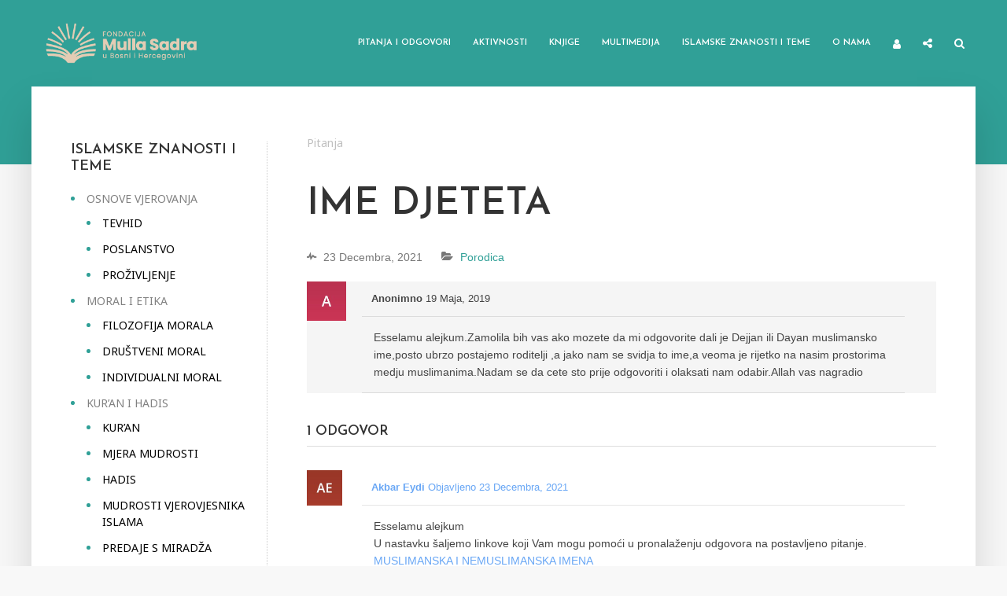

--- FILE ---
content_type: text/html; charset=UTF-8
request_url: https://mullasadra.ba/pitanja-i-odgovori/pitanja/ime-djeteta/
body_size: 19581
content:
<!DOCTYPE html>
<html lang="bs-BA" prefix="og: https://ogp.me/ns#" class="no-js no-svg">
	<head>
		<meta charset="UTF-8">
		<meta name="viewport" content="width=device-width, initial-scale=1">
		<link rel="profile" href="https://gmpg.org/xfn/11">
		<script type="text/javascript">var ajaxurl = "https://mullasadra.ba/wp-admin/admin-ajax.php",ap_nonce 	= "0717782458",apTemplateUrl = "https://mullasadra.ba/wp-content/plugins/anspress-question-answer/templates/js-template";apQuestionID = "2215";aplang = {"loading":"Loading..","sending":"Sending request","file_size_error":"File size is bigger than 0.01 MB","attached_max":"You have already attached maximum numbers of allowed attachments","commented":"commented","comment":"Comment","cancel":"Cancel","update":"Update","your_comment":"Write your comment...","notifications":"Notifications","mark_all_seen":"Mark all as seen","search":"Tra\u017ei","no_permission_comments":"Sorry, you don't have permission to read comments."};disable_q_suggestion = "";</script>
<!-- Search Engine Optimization by Rank Math - https://rankmath.com/ -->
<title>Ime djeteta - Fondacija Mulla Sadra</title>
<meta name="description" content="Esselamu alejkum.Zamolila bih vas ako mozete da mi odgovorite dali je Dejjan ili Dayan muslimansko ime,posto ubrzo postajemo roditelji ,a jako nam se svidja"/>
<meta name="robots" content="index, follow, max-snippet:-1, max-video-preview:-1, max-image-preview:large"/>
<link rel="canonical" href="https://mullasadra.ba/pitanja-i-odgovori/pitanja/ime-djeteta/" />
<meta property="og:locale" content="bs_BA" />
<meta property="og:type" content="article" />
<meta property="og:title" content="Ime djeteta - Fondacija Mulla Sadra" />
<meta property="og:description" content="Esselamu alejkum.Zamolila bih vas ako mozete da mi odgovorite dali je Dejjan ili Dayan muslimansko ime,posto ubrzo postajemo roditelji ,a jako nam se svidja" />
<meta property="og:url" content="https://mullasadra.ba/pitanja-i-odgovori/pitanja/ime-djeteta/" />
<meta property="og:site_name" content="Fondacija Mulla Sadra" />
<meta property="og:updated_time" content="2021-12-23T03:01:08+00:00" />
<meta property="article:published_time" content="2019-05-19T18:00:47+00:00" />
<meta property="article:modified_time" content="2021-12-23T03:01:08+00:00" />
<meta name="twitter:card" content="summary_large_image" />
<meta name="twitter:title" content="Ime djeteta - Fondacija Mulla Sadra" />
<meta name="twitter:description" content="Esselamu alejkum.Zamolila bih vas ako mozete da mi odgovorite dali je Dejjan ili Dayan muslimansko ime,posto ubrzo postajemo roditelji ,a jako nam se svidja" />
<script type="application/ld+json" class="rank-math-schema">{"@context":"https://schema.org","@graph":[{"@type":["Person","Organization"],"@id":"https://mullasadra.ba/#person","name":"pepe"},{"@type":"WebSite","@id":"https://mullasadra.ba/#website","url":"https://mullasadra.ba","name":"pepe","publisher":{"@id":"https://mullasadra.ba/#person"},"inLanguage":"bs-BA"},{"@type":"ImageObject","@id":"https://mullasadra.ba/wp-content/uploads/ap_avatars/d6c651ddcd97183b2e40bc464231c962.jpg","url":"https://mullasadra.ba/wp-content/uploads/ap_avatars/d6c651ddcd97183b2e40bc464231c962.jpg","width":"200","height":"200","inLanguage":"bs-BA"},{"@type":"BreadcrumbList","@id":"https://mullasadra.ba/pitanja-i-odgovori/pitanja/ime-djeteta/#breadcrumb","itemListElement":[{"@type":"ListItem","position":"1","item":{"@id":"https://mullasadra.ba/pitanja-i-odgovori/","name":"Pitanja"}},{"@type":"ListItem","position":"2","item":{"@id":"https://mullasadra.ba/pitanja-i-odgovori/pitanja/ime-djeteta/","name":"Ime djeteta"}}]},{"@type":"WebPage","@id":"https://mullasadra.ba/pitanja-i-odgovori/pitanja/ime-djeteta/#webpage","url":"https://mullasadra.ba/pitanja-i-odgovori/pitanja/ime-djeteta/","name":"Ime djeteta - Fondacija Mulla Sadra","datePublished":"2019-05-19T18:00:47+00:00","dateModified":"2021-12-23T03:01:08+00:00","isPartOf":{"@id":"https://mullasadra.ba/#website"},"primaryImageOfPage":{"@id":"https://mullasadra.ba/wp-content/uploads/ap_avatars/d6c651ddcd97183b2e40bc464231c962.jpg"},"inLanguage":"bs-BA","breadcrumb":{"@id":"https://mullasadra.ba/pitanja-i-odgovori/pitanja/ime-djeteta/#breadcrumb"}},{"@type":"Person","@id":"https://mullasadra.ba/author/anonimno/","name":"Anonimno","url":"https://mullasadra.ba/author/anonimno/","image":{"@type":"ImageObject","@id":"https://mullasadra.ba/wp-content/uploads/ap_avatars/d6c651ddcd97183b2e40bc464231c962.jpg","url":"https://mullasadra.ba/wp-content/uploads/ap_avatars/d6c651ddcd97183b2e40bc464231c962.jpg","caption":"Anonimno","inLanguage":"bs-BA"}},{"@type":"Article","headline":"Ime djeteta - Fondacija Mulla Sadra","datePublished":"2019-05-19T18:00:47+00:00","dateModified":"2021-12-23T03:01:08+00:00","author":{"@id":"https://mullasadra.ba/author/anonimno/","name":"Anonimno"},"publisher":{"@id":"https://mullasadra.ba/#person"},"description":"Esselamu alejkum.Zamolila bih vas ako mozete da mi odgovorite dali je Dejjan ili Dayan muslimansko ime,posto ubrzo postajemo roditelji ,a jako nam se svidja","name":"Ime djeteta - Fondacija Mulla Sadra","@id":"https://mullasadra.ba/pitanja-i-odgovori/pitanja/ime-djeteta/#richSnippet","isPartOf":{"@id":"https://mullasadra.ba/pitanja-i-odgovori/pitanja/ime-djeteta/#webpage"},"image":{"@id":"https://mullasadra.ba/wp-content/uploads/ap_avatars/d6c651ddcd97183b2e40bc464231c962.jpg"},"inLanguage":"bs-BA","mainEntityOfPage":{"@id":"https://mullasadra.ba/pitanja-i-odgovori/pitanja/ime-djeteta/#webpage"}}]}</script>
<!-- /Rank Math WordPress SEO plugin -->

<link rel='dns-prefetch' href='//fonts.googleapis.com' />
<link rel="alternate" type="application/rss+xml" title="Fondacija Mulla Sadra &raquo; novosti" href="https://mullasadra.ba/feed/" />
<link rel="alternate" type="application/rss+xml" title="Fondacija Mulla Sadra &raquo;  novosti o komentarima" href="https://mullasadra.ba/comments/feed/" />
<link rel="alternate" type="application/rss+xml" title="Fondacija Mulla Sadra &raquo; Ime djeteta novosti o komentarima" href="https://mullasadra.ba/pitanja-i-odgovori/pitanja/ime-djeteta/feed/" />
<link rel="alternate" title="oEmbed (JSON)" type="application/json+oembed" href="https://mullasadra.ba/wp-json/oembed/1.0/embed?url=https%3A%2F%2Fmullasadra.ba%2Fpitanja-i-odgovori%2Fpitanja%2Fime-djeteta%2F" />
<link rel="alternate" title="oEmbed (XML)" type="text/xml+oembed" href="https://mullasadra.ba/wp-json/oembed/1.0/embed?url=https%3A%2F%2Fmullasadra.ba%2Fpitanja-i-odgovori%2Fpitanja%2Fime-djeteta%2F&#038;format=xml" />
<style id='wp-img-auto-sizes-contain-inline-css' type='text/css'>
img:is([sizes=auto i],[sizes^="auto," i]){contain-intrinsic-size:3000px 1500px}
/*# sourceURL=wp-img-auto-sizes-contain-inline-css */
</style>
<link rel='stylesheet' id='anspress-fonts-css' href='https://mullasadra.ba/wp-content/plugins/anspress-question-answer/templates/css/fonts.css?ver=4.3.0' type='text/css' media='all' />
<link rel='stylesheet' id='anspress-main-css' href='https://mullasadra.ba/wp-content/plugins/anspress-question-answer/templates/css/main.css?ver=4.3.0' type='text/css' media='all' />
<style id='anspress-main-inline-css' type='text/css'>

		#anspress .ap-q-cells{
				margin-left: 60px;
		}
		#anspress .ap-a-cells{
				margin-left: 55px;
		}
/*# sourceURL=anspress-main-inline-css */
</style>
<link rel='stylesheet' id='ap-overrides-css' href='https://mullasadra.ba/wp-content/plugins/anspress-question-answer/templates/css/overrides.css?v=4.3.0&#038;ver=4.3.0' type='text/css' media='all' />
<style id='wp-emoji-styles-inline-css' type='text/css'>

	img.wp-smiley, img.emoji {
		display: inline !important;
		border: none !important;
		box-shadow: none !important;
		height: 1em !important;
		width: 1em !important;
		margin: 0 0.07em !important;
		vertical-align: -0.1em !important;
		background: none !important;
		padding: 0 !important;
	}
/*# sourceURL=wp-emoji-styles-inline-css */
</style>
<style id='wp-block-library-inline-css' type='text/css'>
:root{--wp-block-synced-color:#7a00df;--wp-block-synced-color--rgb:122,0,223;--wp-bound-block-color:var(--wp-block-synced-color);--wp-editor-canvas-background:#ddd;--wp-admin-theme-color:#007cba;--wp-admin-theme-color--rgb:0,124,186;--wp-admin-theme-color-darker-10:#006ba1;--wp-admin-theme-color-darker-10--rgb:0,107,160.5;--wp-admin-theme-color-darker-20:#005a87;--wp-admin-theme-color-darker-20--rgb:0,90,135;--wp-admin-border-width-focus:2px}@media (min-resolution:192dpi){:root{--wp-admin-border-width-focus:1.5px}}.wp-element-button{cursor:pointer}:root .has-very-light-gray-background-color{background-color:#eee}:root .has-very-dark-gray-background-color{background-color:#313131}:root .has-very-light-gray-color{color:#eee}:root .has-very-dark-gray-color{color:#313131}:root .has-vivid-green-cyan-to-vivid-cyan-blue-gradient-background{background:linear-gradient(135deg,#00d084,#0693e3)}:root .has-purple-crush-gradient-background{background:linear-gradient(135deg,#34e2e4,#4721fb 50%,#ab1dfe)}:root .has-hazy-dawn-gradient-background{background:linear-gradient(135deg,#faaca8,#dad0ec)}:root .has-subdued-olive-gradient-background{background:linear-gradient(135deg,#fafae1,#67a671)}:root .has-atomic-cream-gradient-background{background:linear-gradient(135deg,#fdd79a,#004a59)}:root .has-nightshade-gradient-background{background:linear-gradient(135deg,#330968,#31cdcf)}:root .has-midnight-gradient-background{background:linear-gradient(135deg,#020381,#2874fc)}:root{--wp--preset--font-size--normal:16px;--wp--preset--font-size--huge:42px}.has-regular-font-size{font-size:1em}.has-larger-font-size{font-size:2.625em}.has-normal-font-size{font-size:var(--wp--preset--font-size--normal)}.has-huge-font-size{font-size:var(--wp--preset--font-size--huge)}.has-text-align-center{text-align:center}.has-text-align-left{text-align:left}.has-text-align-right{text-align:right}.has-fit-text{white-space:nowrap!important}#end-resizable-editor-section{display:none}.aligncenter{clear:both}.items-justified-left{justify-content:flex-start}.items-justified-center{justify-content:center}.items-justified-right{justify-content:flex-end}.items-justified-space-between{justify-content:space-between}.screen-reader-text{border:0;clip-path:inset(50%);height:1px;margin:-1px;overflow:hidden;padding:0;position:absolute;width:1px;word-wrap:normal!important}.screen-reader-text:focus{background-color:#ddd;clip-path:none;color:#444;display:block;font-size:1em;height:auto;left:5px;line-height:normal;padding:15px 23px 14px;text-decoration:none;top:5px;width:auto;z-index:100000}html :where(.has-border-color){border-style:solid}html :where([style*=border-top-color]){border-top-style:solid}html :where([style*=border-right-color]){border-right-style:solid}html :where([style*=border-bottom-color]){border-bottom-style:solid}html :where([style*=border-left-color]){border-left-style:solid}html :where([style*=border-width]){border-style:solid}html :where([style*=border-top-width]){border-top-style:solid}html :where([style*=border-right-width]){border-right-style:solid}html :where([style*=border-bottom-width]){border-bottom-style:solid}html :where([style*=border-left-width]){border-left-style:solid}html :where(img[class*=wp-image-]){height:auto;max-width:100%}:where(figure){margin:0 0 1em}html :where(.is-position-sticky){--wp-admin--admin-bar--position-offset:var(--wp-admin--admin-bar--height,0px)}@media screen and (max-width:600px){html :where(.is-position-sticky){--wp-admin--admin-bar--position-offset:0px}}

/*# sourceURL=wp-block-library-inline-css */
</style><style id='global-styles-inline-css' type='text/css'>
:root{--wp--preset--aspect-ratio--square: 1;--wp--preset--aspect-ratio--4-3: 4/3;--wp--preset--aspect-ratio--3-4: 3/4;--wp--preset--aspect-ratio--3-2: 3/2;--wp--preset--aspect-ratio--2-3: 2/3;--wp--preset--aspect-ratio--16-9: 16/9;--wp--preset--aspect-ratio--9-16: 9/16;--wp--preset--color--black: #000000;--wp--preset--color--cyan-bluish-gray: #abb8c3;--wp--preset--color--white: #ffffff;--wp--preset--color--pale-pink: #f78da7;--wp--preset--color--vivid-red: #cf2e2e;--wp--preset--color--luminous-vivid-orange: #ff6900;--wp--preset--color--luminous-vivid-amber: #fcb900;--wp--preset--color--light-green-cyan: #7bdcb5;--wp--preset--color--vivid-green-cyan: #00d084;--wp--preset--color--pale-cyan-blue: #8ed1fc;--wp--preset--color--vivid-cyan-blue: #0693e3;--wp--preset--color--vivid-purple: #9b51e0;--wp--preset--color--typology-acc: #30a097;--wp--preset--color--typology-txt: #444444;--wp--preset--color--typology-meta: #888888;--wp--preset--color--typology-bg: #ffffff;--wp--preset--gradient--vivid-cyan-blue-to-vivid-purple: linear-gradient(135deg,rgb(6,147,227) 0%,rgb(155,81,224) 100%);--wp--preset--gradient--light-green-cyan-to-vivid-green-cyan: linear-gradient(135deg,rgb(122,220,180) 0%,rgb(0,208,130) 100%);--wp--preset--gradient--luminous-vivid-amber-to-luminous-vivid-orange: linear-gradient(135deg,rgb(252,185,0) 0%,rgb(255,105,0) 100%);--wp--preset--gradient--luminous-vivid-orange-to-vivid-red: linear-gradient(135deg,rgb(255,105,0) 0%,rgb(207,46,46) 100%);--wp--preset--gradient--very-light-gray-to-cyan-bluish-gray: linear-gradient(135deg,rgb(238,238,238) 0%,rgb(169,184,195) 100%);--wp--preset--gradient--cool-to-warm-spectrum: linear-gradient(135deg,rgb(74,234,220) 0%,rgb(151,120,209) 20%,rgb(207,42,186) 40%,rgb(238,44,130) 60%,rgb(251,105,98) 80%,rgb(254,248,76) 100%);--wp--preset--gradient--blush-light-purple: linear-gradient(135deg,rgb(255,206,236) 0%,rgb(152,150,240) 100%);--wp--preset--gradient--blush-bordeaux: linear-gradient(135deg,rgb(254,205,165) 0%,rgb(254,45,45) 50%,rgb(107,0,62) 100%);--wp--preset--gradient--luminous-dusk: linear-gradient(135deg,rgb(255,203,112) 0%,rgb(199,81,192) 50%,rgb(65,88,208) 100%);--wp--preset--gradient--pale-ocean: linear-gradient(135deg,rgb(255,245,203) 0%,rgb(182,227,212) 50%,rgb(51,167,181) 100%);--wp--preset--gradient--electric-grass: linear-gradient(135deg,rgb(202,248,128) 0%,rgb(113,206,126) 100%);--wp--preset--gradient--midnight: linear-gradient(135deg,rgb(2,3,129) 0%,rgb(40,116,252) 100%);--wp--preset--font-size--small: 12.8px;--wp--preset--font-size--medium: 20px;--wp--preset--font-size--large: 22.4px;--wp--preset--font-size--x-large: 42px;--wp--preset--font-size--normal: 16px;--wp--preset--font-size--huge: 28.8px;--wp--preset--spacing--20: 0.44rem;--wp--preset--spacing--30: 0.67rem;--wp--preset--spacing--40: 1rem;--wp--preset--spacing--50: 1.5rem;--wp--preset--spacing--60: 2.25rem;--wp--preset--spacing--70: 3.38rem;--wp--preset--spacing--80: 5.06rem;--wp--preset--shadow--natural: 6px 6px 9px rgba(0, 0, 0, 0.2);--wp--preset--shadow--deep: 12px 12px 50px rgba(0, 0, 0, 0.4);--wp--preset--shadow--sharp: 6px 6px 0px rgba(0, 0, 0, 0.2);--wp--preset--shadow--outlined: 6px 6px 0px -3px rgb(255, 255, 255), 6px 6px rgb(0, 0, 0);--wp--preset--shadow--crisp: 6px 6px 0px rgb(0, 0, 0);}:where(.is-layout-flex){gap: 0.5em;}:where(.is-layout-grid){gap: 0.5em;}body .is-layout-flex{display: flex;}.is-layout-flex{flex-wrap: wrap;align-items: center;}.is-layout-flex > :is(*, div){margin: 0;}body .is-layout-grid{display: grid;}.is-layout-grid > :is(*, div){margin: 0;}:where(.wp-block-columns.is-layout-flex){gap: 2em;}:where(.wp-block-columns.is-layout-grid){gap: 2em;}:where(.wp-block-post-template.is-layout-flex){gap: 1.25em;}:where(.wp-block-post-template.is-layout-grid){gap: 1.25em;}.has-black-color{color: var(--wp--preset--color--black) !important;}.has-cyan-bluish-gray-color{color: var(--wp--preset--color--cyan-bluish-gray) !important;}.has-white-color{color: var(--wp--preset--color--white) !important;}.has-pale-pink-color{color: var(--wp--preset--color--pale-pink) !important;}.has-vivid-red-color{color: var(--wp--preset--color--vivid-red) !important;}.has-luminous-vivid-orange-color{color: var(--wp--preset--color--luminous-vivid-orange) !important;}.has-luminous-vivid-amber-color{color: var(--wp--preset--color--luminous-vivid-amber) !important;}.has-light-green-cyan-color{color: var(--wp--preset--color--light-green-cyan) !important;}.has-vivid-green-cyan-color{color: var(--wp--preset--color--vivid-green-cyan) !important;}.has-pale-cyan-blue-color{color: var(--wp--preset--color--pale-cyan-blue) !important;}.has-vivid-cyan-blue-color{color: var(--wp--preset--color--vivid-cyan-blue) !important;}.has-vivid-purple-color{color: var(--wp--preset--color--vivid-purple) !important;}.has-black-background-color{background-color: var(--wp--preset--color--black) !important;}.has-cyan-bluish-gray-background-color{background-color: var(--wp--preset--color--cyan-bluish-gray) !important;}.has-white-background-color{background-color: var(--wp--preset--color--white) !important;}.has-pale-pink-background-color{background-color: var(--wp--preset--color--pale-pink) !important;}.has-vivid-red-background-color{background-color: var(--wp--preset--color--vivid-red) !important;}.has-luminous-vivid-orange-background-color{background-color: var(--wp--preset--color--luminous-vivid-orange) !important;}.has-luminous-vivid-amber-background-color{background-color: var(--wp--preset--color--luminous-vivid-amber) !important;}.has-light-green-cyan-background-color{background-color: var(--wp--preset--color--light-green-cyan) !important;}.has-vivid-green-cyan-background-color{background-color: var(--wp--preset--color--vivid-green-cyan) !important;}.has-pale-cyan-blue-background-color{background-color: var(--wp--preset--color--pale-cyan-blue) !important;}.has-vivid-cyan-blue-background-color{background-color: var(--wp--preset--color--vivid-cyan-blue) !important;}.has-vivid-purple-background-color{background-color: var(--wp--preset--color--vivid-purple) !important;}.has-black-border-color{border-color: var(--wp--preset--color--black) !important;}.has-cyan-bluish-gray-border-color{border-color: var(--wp--preset--color--cyan-bluish-gray) !important;}.has-white-border-color{border-color: var(--wp--preset--color--white) !important;}.has-pale-pink-border-color{border-color: var(--wp--preset--color--pale-pink) !important;}.has-vivid-red-border-color{border-color: var(--wp--preset--color--vivid-red) !important;}.has-luminous-vivid-orange-border-color{border-color: var(--wp--preset--color--luminous-vivid-orange) !important;}.has-luminous-vivid-amber-border-color{border-color: var(--wp--preset--color--luminous-vivid-amber) !important;}.has-light-green-cyan-border-color{border-color: var(--wp--preset--color--light-green-cyan) !important;}.has-vivid-green-cyan-border-color{border-color: var(--wp--preset--color--vivid-green-cyan) !important;}.has-pale-cyan-blue-border-color{border-color: var(--wp--preset--color--pale-cyan-blue) !important;}.has-vivid-cyan-blue-border-color{border-color: var(--wp--preset--color--vivid-cyan-blue) !important;}.has-vivid-purple-border-color{border-color: var(--wp--preset--color--vivid-purple) !important;}.has-vivid-cyan-blue-to-vivid-purple-gradient-background{background: var(--wp--preset--gradient--vivid-cyan-blue-to-vivid-purple) !important;}.has-light-green-cyan-to-vivid-green-cyan-gradient-background{background: var(--wp--preset--gradient--light-green-cyan-to-vivid-green-cyan) !important;}.has-luminous-vivid-amber-to-luminous-vivid-orange-gradient-background{background: var(--wp--preset--gradient--luminous-vivid-amber-to-luminous-vivid-orange) !important;}.has-luminous-vivid-orange-to-vivid-red-gradient-background{background: var(--wp--preset--gradient--luminous-vivid-orange-to-vivid-red) !important;}.has-very-light-gray-to-cyan-bluish-gray-gradient-background{background: var(--wp--preset--gradient--very-light-gray-to-cyan-bluish-gray) !important;}.has-cool-to-warm-spectrum-gradient-background{background: var(--wp--preset--gradient--cool-to-warm-spectrum) !important;}.has-blush-light-purple-gradient-background{background: var(--wp--preset--gradient--blush-light-purple) !important;}.has-blush-bordeaux-gradient-background{background: var(--wp--preset--gradient--blush-bordeaux) !important;}.has-luminous-dusk-gradient-background{background: var(--wp--preset--gradient--luminous-dusk) !important;}.has-pale-ocean-gradient-background{background: var(--wp--preset--gradient--pale-ocean) !important;}.has-electric-grass-gradient-background{background: var(--wp--preset--gradient--electric-grass) !important;}.has-midnight-gradient-background{background: var(--wp--preset--gradient--midnight) !important;}.has-small-font-size{font-size: var(--wp--preset--font-size--small) !important;}.has-medium-font-size{font-size: var(--wp--preset--font-size--medium) !important;}.has-large-font-size{font-size: var(--wp--preset--font-size--large) !important;}.has-x-large-font-size{font-size: var(--wp--preset--font-size--x-large) !important;}
/*# sourceURL=global-styles-inline-css */
</style>

<style id='classic-theme-styles-inline-css' type='text/css'>
/*! This file is auto-generated */
.wp-block-button__link{color:#fff;background-color:#32373c;border-radius:9999px;box-shadow:none;text-decoration:none;padding:calc(.667em + 2px) calc(1.333em + 2px);font-size:1.125em}.wp-block-file__button{background:#32373c;color:#fff;text-decoration:none}
/*# sourceURL=/wp-includes/css/classic-themes.min.css */
</style>
<link rel='stylesheet' id='quiz-maker-css' href='https://mullasadra.ba/wp-content/plugins/quiz-maker/public/css/quiz-maker-public.css?ver=6.6.8.6' type='text/css' media='all' />
<link rel='stylesheet' id='user-registration-general-css' href='https://mullasadra.ba/wp-content/plugins/user-registration/assets/css/user-registration.css?ver=5.1.0' type='text/css' media='all' />
<link rel='stylesheet' id='typology-fonts-css' href='https://fonts.googleapis.com/css?family=Noto+Sans%3A400%7CJosefin+Sans%3A400%2C600&#038;subset=latin%2Clatin-ext&#038;ver=1.7.2' type='text/css' media='all' />
<link rel='stylesheet' id='typology-main-css' href='https://mullasadra.ba/wp-content/themes/typology/assets/css/min.css?ver=1.7.2' type='text/css' media='all' />
<style id='typology-main-inline-css' type='text/css'>
body,blockquote:before, q:before{font-family: 'Noto Sans';font-weight: 400;}body,.typology-action-button .sub-menu{color:#444444;}body{background:#f8f8f8;font-size: 1.6rem;}.typology-fake-bg{background:#f8f8f8;}.typology-sidebar,.typology-section{background:#ffffff;}h1, h2, h3, h4, h5, h6,.h1, .h2, .h3, .h4, .h5, .h6,.submit,.mks_read_more a,input[type="submit"],input[type="button"],a.mks_button,.cover-letter,.post-letter,.woocommerce nav.woocommerce-pagination ul li span,.woocommerce nav.woocommerce-pagination ul li a,.woocommerce div.product .woocommerce-tabs ul.tabs li,.typology-pagination a,.typology-pagination span,.comment-author .fn,.post-date-month,.typology-button-social,.meks-instagram-follow-link a,.mks_autor_link_wrap a,.entry-pre-title,.typology-button,button,.wp-block-cover .wp-block-cover-image-text, .wp-block-cover .wp-block-cover-text, .wp-block-cover h2, .wp-block-cover-image .wp-block-cover-image-text, .wp-block-cover-image .wp-block-cover-text, .wp-block-cover-image h2,.wp-block-button__link,body div.wpforms-container-full .wpforms-form input[type=submit], body div.wpforms-container-full .wpforms-form button[type=submit], body div.wpforms-container-full .wpforms-form .wpforms-page-button {font-family: 'Josefin Sans';font-weight: 600;}.typology-header .typology-nav{font-family: 'Josefin Sans';font-weight: 600;}.typology-cover .entry-title,.typology-cover h1 { font-size: 6.4rem;}h1, .h1 {font-size: 4.8rem;}h2, .h2 {font-size: 3.5rem;}h3, .h3 {font-size: 2.8rem;}h4, .h4 {font-size: 2.3rem;}h5, .h5,.typology-layout-c.post-image-on .entry-title,blockquote, q {font-size: 1.8rem;}h6, .h6 {font-size: 1.5rem;}.widget{font-size: 1.4rem;}.typology-header .typology-nav a{font-size: 1.1rem;}.typology-layout-b .post-date-hidden,.meta-item{font-size: 1.3rem;}.post-letter {font-size: 26.0rem;}.typology-layout-c .post-letter{height: 26.0rem;}.cover-letter {font-size: 60.0rem;}h1, h2, h3, h4, h5, h6,.h1, .h2, .h3, .h4, .h5, .h6,h1 a,h2 a,h3 a,h4 a,h5 a,h6 a,.post-date-month{color:#333333;}.typology-single-sticky a{color:#444444;}.entry-title a:hover,.typology-single-sticky a:hover{color:#30a097;}.bypostauthor .comment-author:before,#cancel-comment-reply-link:after{background:#30a097;}a,.widget .textwidget a,.typology-layout-b .post-date-hidden{color: #30a097;}.single .typology-section:first-child .section-content, .section-content-page, .section-content.section-content-a{max-width: 720px;}.typology-header{height:110px;}.typology-header-sticky-on .typology-header{background:#30a097;}.cover-letter{padding-top: 110px;}.site-title a,.typology-site-description{color: #ffffff;}.typology-header .typology-nav,.typology-header .typology-nav > li > a{color: #ffffff;}.typology-header .typology-nav .sub-menu a{ color:#444444;}.typology-header .typology-nav .sub-menu a:hover{color: #30a097;}.typology-action-button .sub-menu ul a:before{background: #30a097;}.sub-menu .current-menu-item a{color:#30a097;}.dot,.typology-header .typology-nav .sub-menu{background:#ffffff;}.typology-header .typology-main-navigation .sub-menu .current-menu-ancestor > a,.typology-header .typology-main-navigation .sub-menu .current-menu-item > a{color: #30a097;}.typology-header-wide .slot-l{left: 35px;}.typology-header-wide .slot-r{right: 20px;}.meta-item,.meta-item span,.meta-item a,.comment-metadata a{color: #888888;}.comment-meta .url,.meta-item a:hover{color:#333333;}.typology-post:after,.section-title:after,.typology-pagination:before{background:rgba(51,51,51,0.2);}.typology-layout-b .post-date-day,.typology-outline-nav li a:hover,.style-timeline .post-date-day{color:#30a097;}.typology-layout-b .post-date:after,blockquote:before,q:before{background:#30a097;}.typology-sticky-c,.typology-sticky-to-top span,.sticky-author-date{color: #888888;}.typology-outline-nav li a{color: #444444;}.typology-post.typology-layout-b:before, .section-content-b .typology-ad-between-posts:before{background:rgba(68,68,68,0.1);}.submit,.mks_read_more a,input[type="submit"],input[type="button"],a.mks_button,.typology-button,.submit,.typology-button-social,.page-template-template-authors .typology-author .typology-button-social,.widget .mks_autor_link_wrap a,.widget .meks-instagram-follow-link a,.widget .mks_read_more a,button,body div.wpforms-container-full .wpforms-form input[type=submit], body div.wpforms-container-full .wpforms-form button[type=submit], body div.wpforms-container-full .wpforms-form .wpforms-page-button {color:#ffffff;background: #30a097;border:1px solid #30a097;}body div.wpforms-container-full .wpforms-form input[type=submit]:hover, body div.wpforms-container-full .wpforms-form input[type=submit]:focus, body div.wpforms-container-full .wpforms-form input[type=submit]:active, body div.wpforms-container-full .wpforms-form button[type=submit]:hover, body div.wpforms-container-full .wpforms-form button[type=submit]:focus, body div.wpforms-container-full .wpforms-form button[type=submit]:active, body div.wpforms-container-full .wpforms-form .wpforms-page-button:hover, body div.wpforms-container-full .wpforms-form .wpforms-page-button:active, body div.wpforms-container-full .wpforms-form .wpforms-page-button:focus {color:#ffffff;background: #30a097;border:1px solid #30a097;}.page-template-template-authors .typology-author .typology-icon-social:hover {border:1px solid #30a097;}.button-invert{color:#30a097;background:transparent;}.widget .mks_autor_link_wrap a:hover,.widget .meks-instagram-follow-link a:hover,.widget .mks_read_more a:hover{color:#ffffff;}.typology-cover{min-height: 240px;}.typology-cover-empty{height:209px;min-height:209px;}.typology-fake-bg .typology-section:first-child {top: -99px;}.typology-flat .typology-cover-empty{height:110px;}.typology-flat .typology-cover{min-height:110px;}.typology-cover-empty,.typology-cover,.typology-header-sticky{background: #30a097;;}.typology-cover-overlay:after{background: rgba(48,160,151,1.0);}.typology-sidebar-header{background:#30a097;}.typology-cover,.typology-cover .entry-title,.typology-cover .entry-title a,.typology-cover .meta-item,.typology-cover .meta-item span,.typology-cover .meta-item a,.typology-cover h1,.typology-cover h2,.typology-cover h3{color: #ffffff;}.typology-cover .typology-button{color: #30a097;background:#ffffff;border:1px solid #ffffff;}.typology-cover .button-invert{color: #ffffff;background: transparent;}.typology-cover-slider .owl-dots .owl-dot span{background:#ffffff;}.typology-outline-nav li:before,.widget ul li:before{background:#30a097;}.widget a{color:#444444;}.widget a:hover,.widget_calendar table tbody td a,.entry-tags a:hover,.wp-block-tag-cloud a:hover{color:#30a097;}.widget_calendar table tbody td a:hover,.widget table td,.entry-tags a,.wp-block-tag-cloud a{color:#444444;}.widget table,.widget table td,.widget_calendar table thead th,table,td, th{border-color: rgba(68,68,68,0.3);}.widget ul li,.widget .recentcomments{color:#444444;}.widget .post-date{color:#888888;}#today{background:rgba(68,68,68,0.1);}.typology-pagination .current, .typology-pagination .infinite-scroll a, .typology-pagination .load-more a, .typology-pagination .nav-links .next, .typology-pagination .nav-links .prev, .typology-pagination .next a, .typology-pagination .prev a{color: #ffffff;background:#333333;}.typology-pagination a, .typology-pagination span{color: #333333;border:1px solid #333333;}.typology-footer{background:#f8f8f8;color:#aaaaaa;}.typology-footer h1,.typology-footer h2,.typology-footer h3,.typology-footer h4,.typology-footer h5,.typology-footer h6,.typology-footer .post-date-month{color:#aaaaaa;}.typology-count{background: #30a097;}.typology-footer a, .typology-footer .widget .textwidget a{color: #888888;}input[type="text"], input[type="email"],input[type=search], input[type="url"], input[type="tel"], input[type="number"], input[type="date"], input[type="password"], textarea, select{border-color:rgba(68,68,68,0.2);}blockquote:after, blockquote:before, q:after, q:before{-webkit-box-shadow: 0 0 0 10px #ffffff;box-shadow: 0 0 0 10px #ffffff;}pre,.entry-content #mc_embed_signup{background: rgba(68,68,68,0.1);}.wp-block-button__link{background: #30a097;color: #ffffff; }.wp-block-image figcaption,.wp-block-audio figcaption{color: #444444;}.wp-block-pullquote:not(.is-style-solid-color) blockquote{border-top:2px solid #444444;border-bottom:2px solid #444444;}.wp-block-pullquote.is-style-solid-color{background: #30a097;color: #ffffff; }.wp-block-separator{border-color: rgba(68,68,68,0.3);}body.wp-editor{background:#ffffff;}.has-small-font-size{ font-size: 1.3rem;}.has-large-font-size{ font-size: 1.9rem;}.has-huge-font-size{ font-size: 2.2rem;}@media(min-width: 801px){.has-small-font-size{ font-size: 1.3rem;}.has-normal-font-size{ font-size: 1.6rem;}.has-large-font-size{ font-size: 2.2rem;}.has-huge-font-size{ font-size: 2.9rem;}}.has-typology-acc-background-color{ background-color: #30a097;}.has-typology-acc-color{ color: #30a097;}.has-typology-txt-background-color{ background-color: #444444;}.has-typology-txt-color{ color: #444444;}.has-typology-meta-background-color{ background-color: #888888;}.has-typology-meta-color{ color: #888888;}.has-typology-bg-background-color{ background-color: #ffffff;}.has-typology-bg-color{ color: #ffffff;}.site-title{text-transform: uppercase;}.typology-site-description{text-transform: none;}.typology-nav{text-transform: uppercase;}h1, h2, h3, h4, h5, h6, .wp-block-cover-text, .wp-block-cover-image-text{text-transform: uppercase;}.section-title{text-transform: uppercase;}.widget-title{text-transform: uppercase;}.meta-item{text-transform: none;}.typology-button{text-transform: uppercase;}.submit,.mks_read_more a,input[type="submit"],input[type="button"],a.mks_button,.typology-button,.widget .mks_autor_link_wrap a,.widget .meks-instagram-follow-link a,.widget .mks_read_more a,button,.typology-button-social,.wp-block-button__link,body div.wpforms-container-full .wpforms-form input[type=submit], body div.wpforms-container-full .wpforms-form button[type=submit], body div.wpforms-container-full .wpforms-form .wpforms-page-button {text-transform: uppercase;}
/*# sourceURL=typology-main-inline-css */
</style>
<link rel='stylesheet' id='meks-social-widget-css' href='https://mullasadra.ba/wp-content/plugins/meks-smart-social-widget/css/style.css?ver=1.6' type='text/css' media='all' />
<link rel='stylesheet' id='meks_ess-main-css' href='https://mullasadra.ba/wp-content/plugins/meks-easy-social-share/assets/css/main.css?ver=1.2.9' type='text/css' media='all' />
<style id='meks_ess-main-inline-css' type='text/css'>

                body .meks_ess a {
                    background: #bcbcbc !important;
                }
                body .meks_ess.transparent a::before, body .meks_ess.transparent a span, body .meks_ess.outline a span {
                    color: #bcbcbc !important;
                }
                body .meks_ess.outline a::before {
                    color: #bcbcbc !important;
                }
                body .meks_ess.outline a {
                    border-color: #bcbcbc !important;
                }
                body .meks_ess.outline a:hover {
                    border-color: #bcbcbc !important;
                }
            
/*# sourceURL=meks_ess-main-inline-css */
</style>
<script type="text/javascript" src="https://mullasadra.ba/wp-includes/js/jquery/jquery.min.js?ver=3.7.1" id="jquery-core-js"></script>
<script type="text/javascript" src="https://mullasadra.ba/wp-includes/js/jquery/jquery-migrate.min.js?ver=3.4.1" id="jquery-migrate-js"></script>
<link rel="https://api.w.org/" href="https://mullasadra.ba/wp-json/" /><link rel="EditURI" type="application/rsd+xml" title="RSD" href="https://mullasadra.ba/xmlrpc.php?rsd" />
<meta name="generator" content="WordPress 6.9" />
<link rel='shortlink' href='https://mullasadra.ba/?p=2215' />
<meta name="generator" content="Redux 4.5.10" />
<script type="text/javascript" src='//mullasadra.ba/wp-content/uploads/custom-css-js/18780.js?v=6389'></script>
<link rel="icon" href="https://mullasadra.ba/wp-content/uploads/2023/02/cropped-ico-32x32.png" sizes="32x32" />
<link rel="icon" href="https://mullasadra.ba/wp-content/uploads/2023/02/cropped-ico-192x192.png" sizes="192x192" />
<link rel="apple-touch-icon" href="https://mullasadra.ba/wp-content/uploads/2023/02/cropped-ico-180x180.png" />
<meta name="msapplication-TileImage" content="https://mullasadra.ba/wp-content/uploads/2023/02/cropped-ico-270x270.png" />
<style id="ur-dynamic-colors">:root {
	--ur-primary-color: #475bb2;
	--ur-primary-dark: #4052a0;
	--ur-primary-light: #ffffff;
	--ur-button-text-normal-color: #FFFFFF;
	--ur-button-text-hover-color: #FFFFFF;
	--ur-button-background-normal-color: #475bb2;
	--ur-button-background-hover-color: #38488e;
}</style>		<style type="text/css" id="wp-custom-css">
			.home .entry-header {
    margin-bottom: 25px!important;
}
.cover-item-container {
    flex-direction: initial;
}
#anspress blockquote, q {
    position: relative;
    padding: 20px;
    text-align: center;
    font-size: 2rem;
    line-height: 1.88;
    border: 1px double rgba(0,0,0,.1);
   margin: 30px 0 10px 0;
    display: block;
}
#anspress blockquote .ap-q-content p:last-child {
    margin-bottom: 0;
    text-align: right;
}

.comment-content a, .comment-reply-link, .entry-content a, .logged-in-as a, .textwidget a, .typology-footer .widget p a {
border-bottom: none!important ;
}
.section-head {
 background: #f9f9f9;
}.entry-content a:visited, .ap-comment-content a:visited {color: #52aaba;}.hadis-dana a,ul .menu-item-object-category a{text-transform:uppercase!important}.widget a{color:#818181}#answers-order,.anspress .ap-btn-insertimage,.anspress .ap-btn-select.ap-btn,.ap-comments-count,.ap-content .ap-notice.status-publish.closed,.ap-list-counts,.ap-list-head,.ap-post-updated,.ap-user .ap-bpsingle-meta,.category .entry-meta,.category .typology-archive-title,.category .typology-post.type-post .entry-content,.category-aktivnosti .post-letter,.category-aktivnosti-video .post-letter,.category-knjige .entry-meta,.category-knjige .post-letter,.category-online-biblioteka .entry-meta,.category-online-biblioteka .post-letter,.category-predavanja .post-letter,.tag .post-letter,.tag .typology-featured-image,.tax-question_category .rank-math-breadcrumb,.tml-user-link-dashboard,.tml-user-link-profile,.tml-user-link-site_admin,.topic-religijske-teme>* .typology-featured-image,.typology-cover .meta-item.meta-date,.typology-cover .meta-item.meta-rtime,.typology-post.type-post .entry-footer,.typology-post.typology-layout-b .meta-item.meta-author,.widget_custom_html #user-registration.vertical .user-registration-MyAccount-content,filter-items div:not(:first-child):not(:nth-child(2)):not(:nth-child(4)){display:none}#anspress .ap-q-metas{background:0 0}#anspress .ap-questions-title{font-size:16px}.ap-login-buttons a{color:#52aaba}.ap-display-meta-item.history,.ap-display-meta-item.views,.typology-action-button.typology-action-sidebar,.user-registration-MyAccount-content p:nth-child(4),.user-registration-profile-header,.user-registration-profile-header .user-registration-nick-name,.widget_custom_html .user-registration-form-row label{display:none!important}.user-registration-error,.user-registration-info,.user-registration-message{display:flex!important}#user-registration .user-registration-MyAccount-content{padding:70px 30px 30px}#ap-categories-widget.ap-cat-wid>li .ap-cat-image{float:left;margin-right:10px}.ap-cat-wid li,.wpfep-registration-form li{list-style:none!important}.widget_custom_html #user-registration.vertical .user-registration-MyAccount-navigation{background:#f0f1f5;width:100%}.widget_custom_html .user-registration-form p{margin:10px 0!important}.widget_custom_html #user-registration{background-color:#f2f2f2;margin:10px 0!important;box-shadow:0 0 0 rgb(0 0 0 / 0%)}.topic-religijske-teme.category>* .typology-layout-c.typology-post,.widget_custom_html .ur-frontend-form .ur-form-row .ur-form-grid{padding:0}.widget_custom_html .ur-frontend-form input[type=submit]{float:none;margin-top:7px}.widget_custom_html .ur-frontend-form.login{background:0}.category-aktivnosti .typology-featured-image,.category-aktivnosti-video .typology-featured-image,.category-biografije-autora-knjige .typology-featured-image,.category-knjige .typology-featured-image,.category-online-biblioteka .typology-featured-image,.category-predavanja .typology-featured-image,.category-recenzije .typology-featured-image,.widget_custom_html .ur-frontend-form .ur-form-row{display:block}#user-registration .user-registration-error,#user-registration .user-registration-info,#user-registration .user-registration-message,#user-registration.horizontal .user-registration-error,#user-registration.horizontal .user-registration-info,#user-registration.horizontal .user-registration-message{max-height:160px}.layout-odd .typology-layout-c:nth-last-of-type(-n+2),.typology-layout-c.post-image-on{margin:0 0 4rem}#anspress .ap-cell-inner{border:0}.meks_ess.circle,.meks_ess.square,.meks_ess.transparent{-webkit-box-pack:center;-ms-flex-pack:center;-webkit-justify-content:center;justify-content:center}.ap-question-right.ap-col-3 .g-recaptcha{max-width:200px;overflow:hidden;border-right:1px solid #ccccccc4}.entry-content.clearfix::after{clear:right}.tml-button{padding:5px 30px;font-size:14px}.rc-anchor-normal{height:74px;width:185px}.tml-user-panel{position:relative}.tml-user-links{position:absolute;top:0;left:40px}.answer a{color:#69a7f5!important}.answer a:hover{color:#1f81fe!important}.rank-math-breadcrumb .separator,.rank-math-breadcrumb a{text-decoration:none;color:#bfbfbf;font-size:14px}.rank-math-breadcrumb a:hover{color:#000}.typology-ad{margin:-70px 0 0 350px;text-align:left}#ap-filter-reset{font-size:12px;line-height:17px;min-width:60px;height:30px;text-align:left}.typology-cover .meta-item{margin-right:0}#mks_social_widget-2{text-align:center}#anspress .ap-questions .ap-avatar a{max-height:44px;max-width:44px}ul.sub-menu .menu-item-object-category a{color:#000!important;}.post-letter{top:68%}.category-hadis-dana .typology-posts,.single-post .typology-single-post .elementor-posts-container{list-style-type:none;counter-reset:css-counter 0}.category-hadis-dana .typology-post,.single-post .typology-single-post .elementor-post{counter-increment:css-counter 1}.single-post .typology-single-post .elementor-post:before{content:counter(css-counter) "";font-size:38px;font-weight:600;position:absolute;top:-18px;left:-53px;width:44px;color:#ccc;z-index:-1;text-align:right}.archive-desc,.category-hadis-dana .text-center,.topic-religijske-teme.category>* .typology-posts .text-center{text-align:left}.single-post .typology-single-post .elementor-posts--align-left .elementor-post{position:relative;overflow:visible}.category-hadis-dana .typology-post:before{content:counter(css-counter) "";font-size:40px;font-weight:600;position:absolute;top:-20px;left:0;width:44px;color:#ccc;z-index:-1;text-align:right}.category-hadis-dana .col-lg-6,.topic-religijske-teme.category>* .typology-posts .col-lg-6{-webkit-box-flex:0;-webkit-flex:0 0 100%;-ms-flex:0 0 100%;flex:0 0 100%;max-width:100%}.typology-cover-slider .owl-dots{bottom:162px}.ap-btn{line-height:2.2;padding:5px 20px;font-size:12px}#form_answer-post_content_ifr{min-height:250px}.home .typology-cover .entry-title,.home .typology-cover h1{font-size:3.4rem}.home .typology-cover{max-height:70vh}.home .typology-cover-item{max-height:300px;padding:350px 0 215px}.home .entry-header{margin-bottom:25rem}.entry-meta{margin-top:.8rem;z-index:100}.hadis-dana a{color:#a89e5c!important;font-family:"Josefin Sans",Sans-serif;font-size:16px;font-weight:600;line-height:4em;letter-spacing:8.3px}.hadis-dana a:hover{color:#ccc}#ap-filter-reset:hover{-webkit-box-shadow:none;box-shadow:none;color:#ccc!important}#anspress ul.ap-actions li.active a{background:#c6f7bd;margin:0 12px;border-radius:31px}#anspress #question{background:#f5f5f5}.anspress #ap-answers-c .ap-pagination{margin:0}.anspress .mce-toolbar .mce-btn-group .mce-btn{max-width:60px!important}.anspress .mce-btn button{text-align:left!important}.section-content{margin:0 0 5rem 350px;max-width:800px}.typology-sidebar2{height:100%;position:relative;float:left;padding:0;display:block;z-index:9999;margin:-20px 0 0}.typology-sidebar2 .widget{padding:0 20px 30px 50px;border-right:1px dotted #ccc;background:#fff}.knjige-info{width:100%;position:relative;display:flex;margin-bottom:34px}.detalji-knjiga{margin:0 0 .6rem}.fields-polja{margin:0 0 30px;padding:60px;background-color:#f5f5f5}.typology-post,.widget{margin-bottom:1rem}.typology-header .typology-nav .sub-menu{width:210px}.typology-layout-c .entry-header:after{content:"";position:absolute;height:.3px;width:100%;display:block;left:0;bottom:-18px;z-index:2;background:#cccccc47}.topic-religijske-teme.category>* .typology-posts .typology-layout-c .post-letter{left:0}.topic-religijske-teme.category>* .typology-layout-c .post-letter{height:10rem}.topic-religijske-teme.category>* .post-letter{font-size:10rem}.clearfix:before{clear:none;display:contents}.typology-post{width:100%;padding-bottom:1rem}.anspress-content .entry-content,.ap-page-base .entry-content{display:table}.archive-desc{margin-top:5px}.category-aktivnosti .typology-featured-image,.category-aktivnosti-video .typology-featured-image,.category-predavanja .typology-featured-image{width:100%;float:none;height:164px;overflow:hidden;border-radius:6px}#anspress .ap-questions{border:0 solid #eee}.anspress-content a,.anspress-content a:hover{border-bottom:0 solid}#anspress .ap-questions-summery{padding-right:10px;margin-right:0;margin-left:65px}.category .section-title.h6{font-size:4.5rem}.category .section-title{padding-bottom:1rem;margin-bottom:0}.single .typology-featured-image{float:left!important;width:50%!important;height:auto;margin-right:20px;display:block}@media only screen and (min-width:1024px){.typology-fake-bg .typology-section:first-child{min-height:100vh}.category .section-title.h6{font-size:4.5rem;text-align:left}.category .section-title:after,.category .typology-post:after{bottom:13px}.category .section-title.h6:after{display:none}.section-title:after,.typology-post:after{content:"";height:1px;width:100%;position:absolute;bottom:0;left:0;margin-left:-21px;background:#f1f1f1}.category .section-title.h6,.section-head .section-content{padding:0!important;margin:0!important}.typology-section{padding:9rem 0 15rem}.typology-section-related .section-content{margin:0 auto 12rem}.typology-section-related .section-head{margin:0}.typology-section-related .section-title:after,.typology-section-related .typology-post:after{margin-left:0}.container,.typology-section{max-width:1200px}.section-content-page,.section-content.section-content-a,.single .typology-section:first-child .section-content{max-width:800px}.section-head{margin:0 0 0 300px;padding:50px 50px 30px}}@media only screen and (min-width:1160px){#anspress .ap-questions-summery{min-width:500px}}@media only screen and (max-width:1024px){.typology-sidebar2{display:none}.section-content{max-width:720px;margin:0 auto 12rem;}.section-head .section-content{margin-bottom:initial}.home .typology-cover .entry-title,.home .typology-cover h1{font-size:3.1rem!important}.home .typology-cover-item{padding:250px 0 215px}.typology-ad{margin:-50px 0 0;text-align:left}.typology-action-button.typology-action-sidebar{display:block!important}}@media only screen and (max-width:800px){.typology-action-sidebar.menu-item{display:none}.section-head{margin-top:1rem!important;margin:0 -100px;padding:30px 100px}.section-head .section-title.h6{font-size:3rem!important}.home .entry-header,.section-head .section-content{margin-bottom:initial}.home .typology-cover-item{padding:100px 0 200px}.fields-polja{width:100%}.single .typology-featured-image{width:100%!important}.knjige-info{display:inline-table}#anspress .ap-q-content{font-size:16px;line-height:1.6}.h5,.typology-layout-c .h4,h5{font-size:1.8rem!important}}@media only screen and (min-width:768px){.ap-col-8{width:100%;vertical-align:top}}@media only screen and (max-width:680px){.section-content{margin:0 auto 5rem}.ap-list-counts{display:none!important}.pull-right{float:none}#anspress .ap-q .ap-avatar{float:left;position:static}#anspress #answer-form-c .ap-avatar,#anspress .ap-list-counts,#anspress .ap-questions-item .ap-avatar{display:block}.typology-header{z-index:9001}.typology-ad{margin:-30px 0 10px}.h6.section-title{font-size:2.5rem!important;line-height:1.6;margin-bottom:16px;text-align:left}.section-title:after,.typology-post:after{height:5px;left:28px;margin-left:-25px;background:#333}.section-head{margin-top:1rem!important;margin:0 -30px;padding:20px 30px}.typology-layout-c .h4{font-size:1.6rem!important}}@media (max-width:380px){.cover-item-container{max-width:90%}}		</style>
				<!-- Global site tag (gtag.js) - Google Analytics -->
<script async src="https://www.googletagmanager.com/gtag/js?id=UA-1362939-18"></script>
<script>
  window.dataLayer = window.dataLayer || [];
  function gtag(){dataLayer.push(arguments);}
  gtag('js', new Date());

  gtag('config', 'UA-1362939-18');
</script>
	</head>
 
	<body class="wp-singular question-template-default single single-question postid-2215 wp-embed-responsive wp-theme-typology user-registration-page ur-settings-sidebar-show anspress-content ap-page-question topic- typology-v_1_7_2 elementor-default elementor-kit-16055">

		
			<header id="typology-header" class="typology-header">
				<div class="container">
					<div class="slot-l">
	<div class="typology-site-branding">
	
	<span class="site-title h4"><a href="https://mullasadra.ba/" rel="home"><img class="typology-logo" src="https://mullasadra.ba/wp-content/uploads/2023/02/logo-fondacija-2.png" alt="Fondacija Mulla Sadra"></a></span>	
</div>
	
</div>

<div class="slot-r">
				<ul id="menu-mainmenu" class="typology-nav typology-main-navigation"><li id="menu-item-15845" class="anspress-menu-base menu-item menu-item-type-post_type menu-item-object-page menu-item-15845"><a href="https://mullasadra.ba/pitanja-i-odgovori/">Pitanja i odgovori</a></li>
<li id="menu-item-16224" class="menu-item menu-item-type-post_type menu-item-object-page menu-item-16224"><a href="https://mullasadra.ba/aktivnosti/">Aktivnosti</a></li>
<li id="menu-item-16253" class="menu-item menu-item-type-post_type menu-item-object-page menu-item-has-children menu-item-16253"><a href="https://mullasadra.ba/knjige/">Knjige</a>
<ul class="sub-menu">
	<li id="menu-item-16236" class="menu-item menu-item-type-post_type menu-item-object-page menu-item-16236"><a href="https://mullasadra.ba/knjige/online-biblioteka/">Online biblioteka</a></li>
	<li id="menu-item-16238" class="menu-item menu-item-type-post_type menu-item-object-page menu-item-16238"><a href="https://mullasadra.ba/knjige/katalog-knjiga/">Katalog knjiga</a></li>
	<li id="menu-item-16233" class="menu-item menu-item-type-post_type menu-item-object-page menu-item-16233"><a href="https://mullasadra.ba/knjige/izdavastvo/">Izdavaštvo “Mulla Sadra”</a></li>
	<li id="menu-item-16258" class="menu-item menu-item-type-post_type menu-item-object-page menu-item-16258"><a href="https://mullasadra.ba/knjige/recenzije/">Recenzije</a></li>
	<li id="menu-item-18122" class="menu-item-object-page menu-item menu-item-type-taxonomy menu-item-object-category menu-item-18122"><a href="https://mullasadra.ba/knjige-2/biografije-autora-knjige/">Biografiije  autora</a></li>
</ul>
</li>
<li id="menu-item-16226" class="menu-item menu-item-type-post_type menu-item-object-page menu-item-has-children menu-item-16226"><a href="https://mullasadra.ba/multimedija/">Multimedija</a>
<ul class="sub-menu">
	<li id="menu-item-16227" class="menu-item menu-item-type-post_type menu-item-object-page menu-item-16227"><a href="https://mullasadra.ba/multimedija/predavanja/">Predavanja</a></li>
	<li id="menu-item-16231" class="menu-item menu-item-type-post_type menu-item-object-page menu-item-16231"><a href="https://mullasadra.ba/multimedija/audio-knjige/">Audio knjige</a></li>
</ul>
</li>
<li id="menu-item-18090" class="typology-action-sidebar menu-item menu-item-type-custom menu-item-object-custom menu-item-18090"><a href="#">Islamske znanosti i teme</a></li>
<li id="menu-item-15847" class="menu-item menu-item-type-post_type menu-item-object-page menu-item-15847"><a href="https://mullasadra.ba/o-nama/">O nama</a></li>
<li id="menu-item-20853" class="menu-item menu-item-type-post_type menu-item-object-page menu-item-20853"><a href="https://mullasadra.ba/profile/"><i class="fa fa-user" style="color: #fff"></i></a></li>
</ul>			
	<ul class="typology-nav typology-actions-list">
    <li class="typology-actions-button typology-social-icons">
	<span>
		<i class="fa fa-share-alt"></i>
	</span>
	<ul class="sub-menu">
        <li>
            <ul id="menu-social-menu" class="typology-soc-menu"><li id="menu-item-18103" class="menu-item menu-item-type-custom menu-item-object-custom menu-item-18103"><a target="_blank" href="https://www.facebook.com/Fondacija-Mulla-Sadra-152501268140662/?fref=ts"><span class="typology-social-name">Facebook</span></a></li>
<li id="menu-item-18104" class="menu-item menu-item-type-custom menu-item-object-custom menu-item-18104"><a target="_blank" href="https://www.instagram.com/fondacija_mulla_sadra/"><span class="typology-social-name">Instagram</span></a></li>
<li id="menu-item-18105" class="menu-item menu-item-type-custom menu-item-object-custom menu-item-18105"><a target="_blank" href="https://www.youtube.com/user/FMSuBiH"><span class="typology-social-name">Youtube</span></a></li>
</ul>        </li>
	</ul>
</li>
<li class="typology-actions-button typology-action-search">
	<span>
		<i class="fa fa-search"></i>
	</span>
	<ul class="sub-menu">
		<li>
			<form class="typology-search-form" action="https://mullasadra.ba/" method="get">
	<input name="s" type="text" value="" placeholder="Upišite termin za pretragu" />
	<button type="submit" class="typology-button typology-button-search typology-icon-button">Pretraga</button> 
	</form>		</li>
	</ul>
</li><li class="typology-action-button typology-action-sidebar ">
		<span>
			<i class="fa fa-bars"></i>
		</span>
</li>
</ul></div>				</div>
			</header>

		
			
				
		                <div id="typology-cover" class="typology-cover typology-cover-empty">
                    </div>
        <div class="typology-fake-bg">
            <div class="typology-section">
				<div class="typology-sidebar2">



				
								<div id="nav_menu-4" class="widget clearfix widget_nav_menu"><h4 class="widget-title h5">Islamske znanosti i teme</h4><div class="menu-lijevi-menu-container"><ul id="menu-lijevi-menu" class="menu"><li id="menu-item-15835" class="menu-item menu-item-type-taxonomy menu-item-object-category menu-item-has-children menu-item-15835"><a href="https://mullasadra.ba/religijske-teme/teologija/">Osnove vjerovanja</a>
<ul class="sub-menu">
	<li id="menu-item-15810" class="menu-item menu-item-type-taxonomy menu-item-object-category menu-item-15810"><a href="https://mullasadra.ba/religijske-teme/teologija/tevhid/">Tevhid</a></li>
	<li id="menu-item-15812" class="menu-item menu-item-type-taxonomy menu-item-object-category menu-item-15812"><a href="https://mullasadra.ba/religijske-teme/teologija/poslanstvo/">Poslanstvo</a></li>
	<li id="menu-item-15813" class="menu-item menu-item-type-taxonomy menu-item-object-category menu-item-15813"><a href="https://mullasadra.ba/religijske-teme/teologija/prozivljenje/">Proživljenje</a></li>
</ul>
</li>
<li id="menu-item-15811" class="menu-item menu-item-type-taxonomy menu-item-object-category menu-item-has-children menu-item-15811"><a href="https://mullasadra.ba/religijske-teme/moral-i-etika/">Moral i Etika</a>
<ul class="sub-menu">
	<li id="menu-item-16478" class="menu-item menu-item-type-taxonomy menu-item-object-category menu-item-16478"><a href="https://mullasadra.ba/religijske-teme/moral-i-etika/filozofija-morala/">Filozofija morala</a></li>
	<li id="menu-item-16479" class="menu-item menu-item-type-taxonomy menu-item-object-category menu-item-16479"><a href="https://mullasadra.ba/religijske-teme/moral-i-etika/drustveni-moral/">Društveni moral</a></li>
	<li id="menu-item-16480" class="menu-item menu-item-type-taxonomy menu-item-object-category menu-item-16480"><a href="https://mullasadra.ba/religijske-teme/moral-i-etika/individualni-moral/">Individualni moral</a></li>
</ul>
</li>
<li id="menu-item-15814" class="menu-item menu-item-type-taxonomy menu-item-object-category menu-item-has-children menu-item-15814"><a href="https://mullasadra.ba/religijske-teme/kur-an-i-hadis/">Kur&#8217;an i Hadis</a>
<ul class="sub-menu">
	<li id="menu-item-15815" class="menu-item menu-item-type-taxonomy menu-item-object-category menu-item-15815"><a href="https://mullasadra.ba/religijske-teme/kur-an-i-hadis/kur-an/">Kur&#8217;an</a></li>
	<li id="menu-item-16482" class="menu-item menu-item-type-taxonomy menu-item-object-category menu-item-16482"><a href="https://mullasadra.ba/religijske-teme/kur-an-i-hadis/mjera-mudrosti/">Mjera mudrosti</a></li>
	<li id="menu-item-15816" class="menu-item menu-item-type-taxonomy menu-item-object-category menu-item-15816"><a href="https://mullasadra.ba/religijske-teme/kur-an-i-hadis/hadis/">Hadis</a></li>
	<li id="menu-item-15817" class="menu-item menu-item-type-taxonomy menu-item-object-category menu-item-15817"><a href="https://mullasadra.ba/religijske-teme/kur-an-i-hadis/mudrosti-vjerovjesnika-islama/">Mudrosti Vjerovjesnika islama</a></li>
	<li id="menu-item-16483" class="menu-item menu-item-type-taxonomy menu-item-object-category menu-item-16483"><a href="https://mullasadra.ba/religijske-teme/kur-an-i-hadis/predaje-s-miradza/">Predaje s Miradža</a></li>
	<li id="menu-item-16484" class="menu-item menu-item-type-taxonomy menu-item-object-category menu-item-16484"><a href="https://mullasadra.ba/religijske-teme/kur-an-i-hadis/kljucevi-zivota/">Ključevi života</a></li>
	<li id="menu-item-19535" class="menu-item menu-item-type-taxonomy menu-item-object-category menu-item-19535"><a href="https://mullasadra.ba/religijske-teme/kur-an-i-hadis/cetrdeset-hadisa/">Četrdeset hadisa</a></li>
</ul>
</li>
<li id="menu-item-15818" class="menu-item menu-item-type-taxonomy menu-item-object-category menu-item-has-children menu-item-15818"><a href="https://mullasadra.ba/religijske-teme/filozofija-i-irfan/">Filozofija i Irfan</a>
<ul class="sub-menu">
	<li id="menu-item-18598" class="menu-item menu-item-type-taxonomy menu-item-object-category menu-item-18598"><a href="https://mullasadra.ba/religijske-teme/filozofija-i-irfan/epistemologija/">Epistemologija</a></li>
	<li id="menu-item-18597" class="menu-item menu-item-type-taxonomy menu-item-object-category menu-item-18597"><a href="https://mullasadra.ba/religijske-teme/filozofija-i-irfan/antropologija/">Antropologija</a></li>
	<li id="menu-item-15819" class="menu-item menu-item-type-taxonomy menu-item-object-category menu-item-15819"><a href="https://mullasadra.ba/religijske-teme/filozofija-i-irfan/filozofija/">Filozofija</a></li>
	<li id="menu-item-15820" class="menu-item menu-item-type-taxonomy menu-item-object-category menu-item-15820"><a href="https://mullasadra.ba/religijske-teme/filozofija-i-irfan/irfan/">Irfan</a></li>
	<li id="menu-item-15821" class="menu-item menu-item-type-taxonomy menu-item-object-category menu-item-15821"><a href="https://mullasadra.ba/religijske-teme/filozofija-i-irfan/logika/">Logika</a></li>
</ul>
</li>
<li id="menu-item-15822" class="menu-item menu-item-type-taxonomy menu-item-object-category menu-item-has-children menu-item-15822"><a href="https://mullasadra.ba/religijske-teme/psiholosko-pedagoske-teme/">Psihološko-pedagoške teme</a>
<ul class="sub-menu">
	<li id="menu-item-15823" class="menu-item menu-item-type-taxonomy menu-item-object-category menu-item-15823"><a href="https://mullasadra.ba/religijske-teme/psiholosko-pedagoske-teme/psihologija/">Psihologija</a></li>
	<li id="menu-item-15824" class="menu-item menu-item-type-taxonomy menu-item-object-category menu-item-15824"><a href="https://mullasadra.ba/religijske-teme/psiholosko-pedagoske-teme/pedagogija/">Pedagogija</a></li>
</ul>
</li>
<li id="menu-item-15825" class="menu-item menu-item-type-taxonomy menu-item-object-category menu-item-15825"><a href="https://mullasadra.ba/religijske-teme/dove/">Dove</a></li>
<li id="menu-item-15826" class="menu-item menu-item-type-taxonomy menu-item-object-category menu-item-has-children menu-item-15826"><a href="https://mullasadra.ba/religijske-teme/kultura-zivljenja/">Kultura življenja</a>
<ul class="sub-menu">
	<li id="menu-item-15827" class="menu-item menu-item-type-taxonomy menu-item-object-category menu-item-15827"><a href="https://mullasadra.ba/religijske-teme/kultura-zivljenja/zdravlje/">Zdravlje</a></li>
	<li id="menu-item-15828" class="menu-item menu-item-type-taxonomy menu-item-object-category menu-item-15828"><a href="https://mullasadra.ba/religijske-teme/kultura-zivljenja/ishrana/">Ishrana</a></li>
	<li id="menu-item-15836" class="menu-item menu-item-type-taxonomy menu-item-object-category menu-item-15836"><a href="https://mullasadra.ba/religijske-teme/kultura-zivljenja/ljudska-prava/">Ljudska prava</a></li>
</ul>
</li>
<li id="menu-item-15829" class="menu-item menu-item-type-taxonomy menu-item-object-category menu-item-has-children menu-item-15829"><a href="https://mullasadra.ba/religijske-teme/ostale-teme/">Ostale teme</a>
<ul class="sub-menu">
	<li id="menu-item-16485" class="menu-item menu-item-type-taxonomy menu-item-object-category menu-item-16485"><a href="https://mullasadra.ba/religijske-teme/ostale-teme/ehli-bejt/">Ehli-bejt</a></li>
	<li id="menu-item-16486" class="menu-item menu-item-type-taxonomy menu-item-object-category menu-item-16486"><a href="https://mullasadra.ba/religijske-teme/ostale-teme/znamenite-licnosti/">Znamenite ličnosti</a></li>
	<li id="menu-item-15830" class="menu-item menu-item-type-taxonomy menu-item-object-category menu-item-15830"><a href="https://mullasadra.ba/religijske-teme/ostale-teme/drugi-o-poslaniku/">Drugi o poslaniku</a></li>
	<li id="menu-item-16487" class="menu-item menu-item-type-taxonomy menu-item-object-category menu-item-16487"><a href="https://mullasadra.ba/religijske-teme/ostale-teme/spoznaja-i-samospoznaja/">Samospoznaja</a></li>
	<li id="menu-item-15831" class="menu-item menu-item-type-taxonomy menu-item-object-category menu-item-15831"><a href="https://mullasadra.ba/religijske-teme/ostale-teme/vjera-i-sekularizam/">Vjera ili sekularizam</a></li>
	<li id="menu-item-16489" class="menu-item menu-item-type-taxonomy menu-item-object-category menu-item-16489"><a href="https://mullasadra.ba/religijske-teme/ostale-teme/samospoznaja/">Društvene teme</a></li>
	<li id="menu-item-15833" class="menu-item menu-item-type-taxonomy menu-item-object-category menu-item-15833"><a href="https://mullasadra.ba/religijske-teme/ostale-teme/ucenje-o-dusi/">Učenje o duši</a></li>
	<li id="menu-item-16490" class="menu-item menu-item-type-taxonomy menu-item-object-category menu-item-16490"><a href="https://mullasadra.ba/religijske-teme/ostale-teme/islam-i-duhovnost/">Islam i duhovnost</a></li>
	<li id="menu-item-15834" class="menu-item menu-item-type-taxonomy menu-item-object-category menu-item-15834"><a href="https://mullasadra.ba/religijske-teme/ostale-teme/ostalo/">Ostalo</a></li>
	<li id="menu-item-16491" class="menu-item menu-item-type-taxonomy menu-item-object-category menu-item-16491"><a href="https://mullasadra.ba/religijske-teme/ostale-teme/in-memoriam/">In Memoriam</a></li>
</ul>
</li>
</ul></div></div>			

</div>




                    <div class="typology-ad typology-ad-top"><p style="text-align: left;"><nav aria-label="breadcrumbs" class="rank-math-breadcrumb"><p><a href="https://mullasadra.ba/pitanja-i-odgovori/">Pitanja</a></p></nav></p></div>
    
                <div class="section-content section-content-page">
	<article id="post-2215" class="typology-post typology-single-post post-2215 question type-question status-publish question_category-porodica answer-count-1">
		
						    <header class="entry-header">
		        <h1 class="entry-title entry-title-cover-empty">Ime djeteta</h1>		        		    </header>
			    
	    <div class="entry-content clearfix">

	    	
	        <div class="anspress" id="anspress"><div id="ap-single" class="ap-q clearfix" itemscope itemtype="https://schema.org/QAPage">
	<div class="ap-question-lr ap-row" itemscope itemtype="https://schema.org/Question" itemprop="mainEntity">
		<meta itemprop="@id" content="2215" /> <!-- This is for structured data, do not delete. -->
		<meta itemprop="name" content="Ime djeteta" /> <!-- This is for structured data, do not delete. -->
		<div class="ap-q-left ap-col-8">
						<div class="ap-question-meta clearfix">
				<span class='ap-display-meta-item views'><i class="apicon-eye"></i><i>7.01K pregleda</i></span><span class='ap-display-meta-item active'><i class="apicon-pulse"></i><i><time class="published updated" itemprop="dateModified" datetime="">23 Decembra, 2021</time></i></span><span class='ap-display-meta-item categories'><i class="apicon-category"></i><span class="question-categories"><a data-catid="21" href="https://mullasadra.ba/pitanja-i-odgovori/kategorije/porodica/" title="">Porodica</a></span></span>			</div>
						<div ap="question" apid="2215">
				<div id="question" role="main" class="ap-content">
					<div class="ap-single-vote"></div>
										<div class="ap-avatar">
						<a href="https://mullasadra.ba/pitanja-i-odgovori/author/anonimno/">
							<img alt='' src='https://mullasadra.ba/wp-content/uploads/ap_avatars/d6c651ddcd97183b2e40bc464231c962.jpg' srcset='https://mullasadra.ba/wp-content/uploads/ap_avatars/d6c651ddcd97183b2e40bc464231c962.jpg 2x' class='avatar avatar-50 photo avatar-default' height='50' width='50' decoding='async'/>						</a>
					</div>
					<div class="ap-cell clearfix">
						<div class="ap-cell-inner">
							<div class="ap-q-metas">
								<span class="ap-author" itemprop="author" itemscope itemtype="http://schema.org/Person">
									<a href="https://mullasadra.ba/pitanja-i-odgovori/author/anonimno/" itemprop="url"><span itemprop="name">Anonimno</span></a>								</span>
								<a href="https://mullasadra.ba/pitanja-i-odgovori/pitanja/ime-djeteta/" class="ap-posted">
																		<time itemprop="datePublished" datetime="2019-05-19T18:00:47+00:00">19 Maja, 2019</time>
								</a>
								<span class="ap-comments-count">
																		<span>0</span> Comments								</span>
							</div>

							<!-- Start ap-content-inner -->
							<div class="ap-q-inner">
								
								<div class="question-content ap-q-content" itemprop="text">
									<p>Esselamu alejkum.Zamolila bih vas ako mozete da mi odgovorite dali je Dejjan ili Dayan muslimansko ime,posto ubrzo postajemo roditelji ,a jako nam se svidja to ime,a veoma je rijetko na nasim prostorima medju muslimanima.Nadam se da cete sto prije odgovoriti i olaksati nam odabir.Allah vas nagradio</p>
								</div>

								<div class="ap-post-updated"><i class="apicon-clock"></i><span class="ap-post-history"><a href="https://mullasadra.ba/pitanja-i-odgovori/author/admin2/"><span>Administrator</span></a> je objavio odgovor <a href="https://mullasadra.ba/?ap_page=shortlink&#038;ap_q=2215"><time datetime="2021-12-23T04:01:08+00:00">23 Decembra, 2021</time></a></span></div>							</div>

							<div class="ap-post-footer clearfix">
																							</div>
						</div>

						<apcomments id="comments-2215" class="have-comments"></apcomments>					</div>
				</div>
			</div>

			
			<apanswersw style="">

	<div id="ap-answers-c">
		<div class="ap-sorting-tab clearfix">
			<h3 class="ap-answers-label ap-pull-left" ap="answers_count_t">
				<span itemprop="answerCount">1</span>
				Odgovor			</h3>

			<ul id="answers-order" class="ap-answers-tab ap-ul-inline clearfix"><li><a href="https://mullasadra.ba/pitanja-i-odgovori/pitanja/ime-djeteta/?order_by=active#answers-order">Aktivna pitanja</a></li><li class="active"><a href="https://mullasadra.ba/pitanja-i-odgovori/pitanja/ime-djeteta/?order_by=newest#answers-order">Newest</a></li><li><a href="https://mullasadra.ba/pitanja-i-odgovori/pitanja/ime-djeteta/?order_by=oldest#answers-order">Oldest</a></li></ul>		</div>

		
		<div id="answers">
			<apanswers>
				
											
<div id="post-10724" class="answer" apid="10724" ap="answer">
	<div class="ap-content" itemprop="suggestedAnswer" itemscope itemtype="https://schema.org/Answer">
		<div class="ap-single-vote"></div>
		<div class="ap-avatar">
			<a href="https://mullasadra.ba/pitanja-i-odgovori/author/eydi/">
				<img alt='' src='https://mullasadra.ba/wp-content/uploads/ap_avatars/eccbc87e4b5ce2fe28308fd9f2a7baf3.jpg' srcset='https://mullasadra.ba/wp-content/uploads/ap_avatars/eccbc87e4b5ce2fe28308fd9f2a7baf3.jpg 2x' class='avatar avatar-45 photo avatar-default' height='45' width='45' decoding='async'/>			</a>
		</div>
		<div class="ap-cell clearfix">
			<meta itemprop="@id" content="10724" /> <!-- This is for structured data, do not delete. -->
			<meta itemprop="url" content="https://mullasadra.ba/pitanja-i-odgovori/pitanja/ime-djeteta/answer/10724/" /> <!-- This is for structured data, do not delete. -->
			<div class="ap-cell-inner">
				<div class="ap-q-metas">
					<a href="https://mullasadra.ba/pitanja-i-odgovori/author/eydi/"><span>Akbar Eydi</span></a>					<a href="https://mullasadra.ba/pitanja-i-odgovori/pitanja/ime-djeteta/answer/10724/" class="ap-posted">
						<time itemprop="datePublished" datetime="2021-12-23T03:25:58+00:00">
							Objavljeno  23 Decembra, 2021						</time>
					</a>
					<span class="ap-comments-count">
												<span itemprop="commentCount">0</span>
						Comments					</span>
				</div>

				<div class="ap-q-inner">
					
					<div class="ap-answer-content ap-q-content" itemprop="text" ap-content>
						<p>Esselamu alejkum<br />
U nastavku šaljemo linkove koji Vam mogu pomoći u pronalaženju odgovora na postavljeno pitanje.<br />
<a href="https://www.mullasadra.ba/ostalo-2/70-ostalo/1734-muslimanska-i-nemuslimanska-imena">MUSLIMANSKA I NEMUSLIMANSKA IMENA</a><br />
<a href="http://www.mullasadra.ba/ostalo-2/70-ostalo/1733-imena-u-islamu">IMENA U ISLAMU</a></p>
					</div>

					<div class="ap-post-updated"><i class="apicon-clock"></i><span class="ap-post-history"><a href="https://mullasadra.ba/pitanja-i-odgovori/author/admin2/"><span>Administrator</span></a> je objavio odgovor <a href="https://mullasadra.ba/?ap_page=shortlink&#038;ap_q=2215"><time datetime="2021-12-23T04:25:58+00:00">23 Decembra, 2021</time></a></span></div>
				</div>

				<div class="ap-post-footer clearfix">
																			</div>

			</div>
			<apcomments id="comments-10724" class="have-comments"></apcomments>		</div>

	</div>
</div>

						
							</apanswers>

		</div>

								</div>
</apanswersw>



	<div class="ap-login">
		
		<div class="ap-login-buttons">
			Ukoliko ste se već ranije registrovali prvo se <a href="https://mullasadra.ba/prijava/">prijavite</a> pa onda <a href="https://mullasadra.ba/pitanja-i-odgovori/postavi-pitanje/">postavite novo pitanje</a>. 
        
		</div>
	</div>

		</div>

					<div class="ap-question-right ap-col-4">
				<div class="ap-question-info">
					<div id="custom_html-2" class="widget_text ap-widget-pos widget_custom_html"><div class="textwidget custom-html-widget"><a style="float:right;" href="javascript:history.back()">Idi nazad</a></div></div>				</div>
			</div>
		
	</div>
</div>
</div>	        	    </div>

	</article>
</div>
                                
                            </div>

		
	
                            <footer id="typology-footer" class="typology-footer">
                    
                                        
                                            
                        <div class="container">
                                    
                                                                    <div class="col-lg-4 typology-footer-sidebar"><div id="text-7" class="widget clearfix widget_text">			<div class="textwidget"></div>
		</div></div>
                                                                    
                                                                    <div class="col-lg-4 typology-footer-sidebar"><div id="text-8" class="widget clearfix widget_text">			<div class="textwidget"><div style="text-align: center;">
<h4 class="widget-title h5">FONDACIJA MULLA SADRA</h4>
<p>Fondacija Mulla Sadra u Bosni i Hercegovini<br />
<a href="/cdn-cgi/l/email-protection" class="__cf_email__" data-cfemail="31787f777e715c445d5d5042505543501f5350">[email&#160;protected]</a><br />
Bihaćka 14, 71000 Sarajevo<br />
Tel. 033 721-280 Fax: 033 721-281<br />
<a href="https://mullasadra.ba/prijava/">Prijava</a> / <a href="https://mullasadra.ba/registracija/">Registracija</a></p>
</div>
</div>
		</div><div id="mks_social_widget-2" class="widget clearfix mks_social_widget">
		
								<ul class="mks_social_widget_ul">
							<li><a href="https://www.facebook.com/Fondacija-Mulla-Sadra-152501268140662/?fref=ts" title="Facebook" class="socicon-facebook soc_circle" target="_blank" rel="noopener" style="width: 32px; height: 32px; font-size: 16px;line-height:37px;"><span>facebook</span></a></li>
							<li><a href="https://www.instagram.com/fondacija_mulla_sadra/" title="Instagram" class="socicon-instagram soc_circle" target="_blank" rel="noopener" style="width: 32px; height: 32px; font-size: 16px;line-height:37px;"><span>instagram</span></a></li>
							<li><a href="https://www.youtube.com/user/FMSuBiH" title="YouTube" class="socicon-youtube soc_circle" target="_blank" rel="noopener" style="width: 32px; height: 32px; font-size: 16px;line-height:37px;"><span>youtube</span></a></li>
						</ul>
		

		</div></div>
                                                                    
                                                                    <div class="col-lg-4 typology-footer-sidebar"><div id="text-6" class="widget clearfix widget_text">			<div class="textwidget"></div>
		</div></div>
                                                                    
                        </div>

                                    </footer>
            
            
		</div>

		<div class="typology-sidebar">
	<div class="typology-sidebar-header">
		<div class="typology-sidebar-header-wrapper">
			<div class="typology-site-branding">
	
	<span class="site-title h4"><a href="https://mullasadra.ba/" rel="home"><img class="typology-logo" src="https://mullasadra.ba/wp-content/uploads/2023/02/logo-fondacija-2.png" alt="Fondacija Mulla Sadra"></a></span>	
</div>
			<span class="typology-sidebar-close"><i class="fa fa-times" aria-hidden="true"></i></span>
		</div>
	</div>

	<div class="widget typology-responsive-menu">
					<ul id="menu-mainmenu-1" class="typology-nav typology-main-navigation"><li class="anspress-menu-base menu-item menu-item-type-post_type menu-item-object-page menu-item-15845"><a href="https://mullasadra.ba/pitanja-i-odgovori/">Pitanja i odgovori</a></li>
<li class="menu-item menu-item-type-post_type menu-item-object-page menu-item-16224"><a href="https://mullasadra.ba/aktivnosti/">Aktivnosti</a></li>
<li class="menu-item menu-item-type-post_type menu-item-object-page menu-item-has-children menu-item-16253"><a href="https://mullasadra.ba/knjige/">Knjige</a>
<ul class="sub-menu">
	<li class="menu-item menu-item-type-post_type menu-item-object-page menu-item-16236"><a href="https://mullasadra.ba/knjige/online-biblioteka/">Online biblioteka</a></li>
	<li class="menu-item menu-item-type-post_type menu-item-object-page menu-item-16238"><a href="https://mullasadra.ba/knjige/katalog-knjiga/">Katalog knjiga</a></li>
	<li class="menu-item menu-item-type-post_type menu-item-object-page menu-item-16233"><a href="https://mullasadra.ba/knjige/izdavastvo/">Izdavaštvo “Mulla Sadra”</a></li>
	<li class="menu-item menu-item-type-post_type menu-item-object-page menu-item-16258"><a href="https://mullasadra.ba/knjige/recenzije/">Recenzije</a></li>
	<li class="menu-item-object-page menu-item menu-item-type-taxonomy menu-item-object-category menu-item-18122"><a href="https://mullasadra.ba/knjige-2/biografije-autora-knjige/">Biografiije  autora</a></li>
</ul>
</li>
<li class="menu-item menu-item-type-post_type menu-item-object-page menu-item-has-children menu-item-16226"><a href="https://mullasadra.ba/multimedija/">Multimedija</a>
<ul class="sub-menu">
	<li class="menu-item menu-item-type-post_type menu-item-object-page menu-item-16227"><a href="https://mullasadra.ba/multimedija/predavanja/">Predavanja</a></li>
	<li class="menu-item menu-item-type-post_type menu-item-object-page menu-item-16231"><a href="https://mullasadra.ba/multimedija/audio-knjige/">Audio knjige</a></li>
</ul>
</li>
<li class="typology-action-sidebar menu-item menu-item-type-custom menu-item-object-custom menu-item-18090"><a href="#">Islamske znanosti i teme</a></li>
<li class="menu-item menu-item-type-post_type menu-item-object-page menu-item-15847"><a href="https://mullasadra.ba/o-nama/">O nama</a></li>
<li class="menu-item menu-item-type-post_type menu-item-object-page menu-item-20853"><a href="https://mullasadra.ba/profile/"><i class="fa fa-user" style="color: #fff"></i></a></li>
</ul>		</div>

					
								<div id="nav_menu-3" class="widget clearfix widget_nav_menu"><h4 class="widget-title h5">Kategorije</h4><div class="menu-lijevi-menu-container"><ul id="menu-lijevi-menu-1" class="menu"><li class="menu-item menu-item-type-taxonomy menu-item-object-category menu-item-has-children menu-item-15835"><a href="https://mullasadra.ba/religijske-teme/teologija/">Osnove vjerovanja</a>
<ul class="sub-menu">
	<li class="menu-item menu-item-type-taxonomy menu-item-object-category menu-item-15810"><a href="https://mullasadra.ba/religijske-teme/teologija/tevhid/">Tevhid</a></li>
	<li class="menu-item menu-item-type-taxonomy menu-item-object-category menu-item-15812"><a href="https://mullasadra.ba/religijske-teme/teologija/poslanstvo/">Poslanstvo</a></li>
	<li class="menu-item menu-item-type-taxonomy menu-item-object-category menu-item-15813"><a href="https://mullasadra.ba/religijske-teme/teologija/prozivljenje/">Proživljenje</a></li>
</ul>
</li>
<li class="menu-item menu-item-type-taxonomy menu-item-object-category menu-item-has-children menu-item-15811"><a href="https://mullasadra.ba/religijske-teme/moral-i-etika/">Moral i Etika</a>
<ul class="sub-menu">
	<li class="menu-item menu-item-type-taxonomy menu-item-object-category menu-item-16478"><a href="https://mullasadra.ba/religijske-teme/moral-i-etika/filozofija-morala/">Filozofija morala</a></li>
	<li class="menu-item menu-item-type-taxonomy menu-item-object-category menu-item-16479"><a href="https://mullasadra.ba/religijske-teme/moral-i-etika/drustveni-moral/">Društveni moral</a></li>
	<li class="menu-item menu-item-type-taxonomy menu-item-object-category menu-item-16480"><a href="https://mullasadra.ba/religijske-teme/moral-i-etika/individualni-moral/">Individualni moral</a></li>
</ul>
</li>
<li class="menu-item menu-item-type-taxonomy menu-item-object-category menu-item-has-children menu-item-15814"><a href="https://mullasadra.ba/religijske-teme/kur-an-i-hadis/">Kur&#8217;an i Hadis</a>
<ul class="sub-menu">
	<li class="menu-item menu-item-type-taxonomy menu-item-object-category menu-item-15815"><a href="https://mullasadra.ba/religijske-teme/kur-an-i-hadis/kur-an/">Kur&#8217;an</a></li>
	<li class="menu-item menu-item-type-taxonomy menu-item-object-category menu-item-16482"><a href="https://mullasadra.ba/religijske-teme/kur-an-i-hadis/mjera-mudrosti/">Mjera mudrosti</a></li>
	<li class="menu-item menu-item-type-taxonomy menu-item-object-category menu-item-15816"><a href="https://mullasadra.ba/religijske-teme/kur-an-i-hadis/hadis/">Hadis</a></li>
	<li class="menu-item menu-item-type-taxonomy menu-item-object-category menu-item-15817"><a href="https://mullasadra.ba/religijske-teme/kur-an-i-hadis/mudrosti-vjerovjesnika-islama/">Mudrosti Vjerovjesnika islama</a></li>
	<li class="menu-item menu-item-type-taxonomy menu-item-object-category menu-item-16483"><a href="https://mullasadra.ba/religijske-teme/kur-an-i-hadis/predaje-s-miradza/">Predaje s Miradža</a></li>
	<li class="menu-item menu-item-type-taxonomy menu-item-object-category menu-item-16484"><a href="https://mullasadra.ba/religijske-teme/kur-an-i-hadis/kljucevi-zivota/">Ključevi života</a></li>
	<li class="menu-item menu-item-type-taxonomy menu-item-object-category menu-item-19535"><a href="https://mullasadra.ba/religijske-teme/kur-an-i-hadis/cetrdeset-hadisa/">Četrdeset hadisa</a></li>
</ul>
</li>
<li class="menu-item menu-item-type-taxonomy menu-item-object-category menu-item-has-children menu-item-15818"><a href="https://mullasadra.ba/religijske-teme/filozofija-i-irfan/">Filozofija i Irfan</a>
<ul class="sub-menu">
	<li class="menu-item menu-item-type-taxonomy menu-item-object-category menu-item-18598"><a href="https://mullasadra.ba/religijske-teme/filozofija-i-irfan/epistemologija/">Epistemologija</a></li>
	<li class="menu-item menu-item-type-taxonomy menu-item-object-category menu-item-18597"><a href="https://mullasadra.ba/religijske-teme/filozofija-i-irfan/antropologija/">Antropologija</a></li>
	<li class="menu-item menu-item-type-taxonomy menu-item-object-category menu-item-15819"><a href="https://mullasadra.ba/religijske-teme/filozofija-i-irfan/filozofija/">Filozofija</a></li>
	<li class="menu-item menu-item-type-taxonomy menu-item-object-category menu-item-15820"><a href="https://mullasadra.ba/religijske-teme/filozofija-i-irfan/irfan/">Irfan</a></li>
	<li class="menu-item menu-item-type-taxonomy menu-item-object-category menu-item-15821"><a href="https://mullasadra.ba/religijske-teme/filozofija-i-irfan/logika/">Logika</a></li>
</ul>
</li>
<li class="menu-item menu-item-type-taxonomy menu-item-object-category menu-item-has-children menu-item-15822"><a href="https://mullasadra.ba/religijske-teme/psiholosko-pedagoske-teme/">Psihološko-pedagoške teme</a>
<ul class="sub-menu">
	<li class="menu-item menu-item-type-taxonomy menu-item-object-category menu-item-15823"><a href="https://mullasadra.ba/religijske-teme/psiholosko-pedagoske-teme/psihologija/">Psihologija</a></li>
	<li class="menu-item menu-item-type-taxonomy menu-item-object-category menu-item-15824"><a href="https://mullasadra.ba/religijske-teme/psiholosko-pedagoske-teme/pedagogija/">Pedagogija</a></li>
</ul>
</li>
<li class="menu-item menu-item-type-taxonomy menu-item-object-category menu-item-15825"><a href="https://mullasadra.ba/religijske-teme/dove/">Dove</a></li>
<li class="menu-item menu-item-type-taxonomy menu-item-object-category menu-item-has-children menu-item-15826"><a href="https://mullasadra.ba/religijske-teme/kultura-zivljenja/">Kultura življenja</a>
<ul class="sub-menu">
	<li class="menu-item menu-item-type-taxonomy menu-item-object-category menu-item-15827"><a href="https://mullasadra.ba/religijske-teme/kultura-zivljenja/zdravlje/">Zdravlje</a></li>
	<li class="menu-item menu-item-type-taxonomy menu-item-object-category menu-item-15828"><a href="https://mullasadra.ba/religijske-teme/kultura-zivljenja/ishrana/">Ishrana</a></li>
	<li class="menu-item menu-item-type-taxonomy menu-item-object-category menu-item-15836"><a href="https://mullasadra.ba/religijske-teme/kultura-zivljenja/ljudska-prava/">Ljudska prava</a></li>
</ul>
</li>
<li class="menu-item menu-item-type-taxonomy menu-item-object-category menu-item-has-children menu-item-15829"><a href="https://mullasadra.ba/religijske-teme/ostale-teme/">Ostale teme</a>
<ul class="sub-menu">
	<li class="menu-item menu-item-type-taxonomy menu-item-object-category menu-item-16485"><a href="https://mullasadra.ba/religijske-teme/ostale-teme/ehli-bejt/">Ehli-bejt</a></li>
	<li class="menu-item menu-item-type-taxonomy menu-item-object-category menu-item-16486"><a href="https://mullasadra.ba/religijske-teme/ostale-teme/znamenite-licnosti/">Znamenite ličnosti</a></li>
	<li class="menu-item menu-item-type-taxonomy menu-item-object-category menu-item-15830"><a href="https://mullasadra.ba/religijske-teme/ostale-teme/drugi-o-poslaniku/">Drugi o poslaniku</a></li>
	<li class="menu-item menu-item-type-taxonomy menu-item-object-category menu-item-16487"><a href="https://mullasadra.ba/religijske-teme/ostale-teme/spoznaja-i-samospoznaja/">Samospoznaja</a></li>
	<li class="menu-item menu-item-type-taxonomy menu-item-object-category menu-item-15831"><a href="https://mullasadra.ba/religijske-teme/ostale-teme/vjera-i-sekularizam/">Vjera ili sekularizam</a></li>
	<li class="menu-item menu-item-type-taxonomy menu-item-object-category menu-item-16489"><a href="https://mullasadra.ba/religijske-teme/ostale-teme/samospoznaja/">Društvene teme</a></li>
	<li class="menu-item menu-item-type-taxonomy menu-item-object-category menu-item-15833"><a href="https://mullasadra.ba/religijske-teme/ostale-teme/ucenje-o-dusi/">Učenje o duši</a></li>
	<li class="menu-item menu-item-type-taxonomy menu-item-object-category menu-item-16490"><a href="https://mullasadra.ba/religijske-teme/ostale-teme/islam-i-duhovnost/">Islam i duhovnost</a></li>
	<li class="menu-item menu-item-type-taxonomy menu-item-object-category menu-item-15834"><a href="https://mullasadra.ba/religijske-teme/ostale-teme/ostalo/">Ostalo</a></li>
	<li class="menu-item menu-item-type-taxonomy menu-item-object-category menu-item-16491"><a href="https://mullasadra.ba/religijske-teme/ostale-teme/in-memoriam/">In Memoriam</a></li>
</ul>
</li>
</ul></div></div><div id="tag_cloud-1" class="widget clearfix widget_tag_cloud"><h4 class="widget-title h5">Pitanja i odgovori</h4><div class="tagcloud"><a href="https://mullasadra.ba/pitanja-i-odgovori/kategorije/boziji-poslanici-poslanstvo/" class="tag-cloud-link tag-link-4 tag-link-position-1" style="font-size: 16.019417475728pt;" aria-label="Božiji poslanici / Poslanstvo (34 stavke)">Božiji poslanici / Poslanstvo</a>
<a href="https://mullasadra.ba/pitanja-i-odgovori/kategorije/brak/" class="tag-cloud-link tag-link-5 tag-link-position-2" style="font-size: 20.640776699029pt;" aria-label="Brak (75 stavki)">Brak</a>
<a href="https://mullasadra.ba/pitanja-i-odgovori/kategorije/dove/" class="tag-cloud-link tag-link-6 tag-link-position-3" style="font-size: 19.68932038835pt;" aria-label="Dove (63 stavke)">Dove</a>
<a href="https://mullasadra.ba/pitanja-i-odgovori/kategorije/drustvo/" class="tag-cloud-link tag-link-7 tag-link-position-4" style="font-size: 12.485436893204pt;" aria-label="Društvo (18 stavki)">Društvo</a>
<a href="https://mullasadra.ba/pitanja-i-odgovori/kategorije/ehli-bejt/" class="tag-cloud-link tag-link-8 tag-link-position-5" style="font-size: 14.932038834951pt;" aria-label="Ehli-bejt (28 stavki)">Ehli-bejt</a>
<a href="https://mullasadra.ba/pitanja-i-odgovori/kategorije/filozofija/" class="tag-cloud-link tag-link-9 tag-link-position-6" style="font-size: 8pt;" aria-label="Filozofija (8 stavki)">Filozofija</a>
<a href="https://mullasadra.ba/pitanja-i-odgovori/kategorije/hadisi/" class="tag-cloud-link tag-link-10 tag-link-position-7" style="font-size: 14.932038834951pt;" aria-label="Hadisi (28 stavki)">Hadisi</a>
<a href="https://mullasadra.ba/pitanja-i-odgovori/kategorije/irfan/" class="tag-cloud-link tag-link-11 tag-link-position-8" style="font-size: 8pt;" aria-label="Irfan (8 stavki)">Irfan</a>
<a href="https://mullasadra.ba/pitanja-i-odgovori/kategorije/islam-i-muslimani/" class="tag-cloud-link tag-link-12 tag-link-position-9" style="font-size: 19.825242718447pt;" aria-label="Islam i muslimani (65 stavki)">Islam i muslimani</a>
<a href="https://mullasadra.ba/pitanja-i-odgovori/kategorije/kuran/" class="tag-cloud-link tag-link-13 tag-link-position-10" style="font-size: 18.601941747573pt;" aria-label="Kur&#039;an (53 stavke)">Kur&#039;an</a>
<a href="https://mullasadra.ba/pitanja-i-odgovori/kategorije/ljudska-djela/" class="tag-cloud-link tag-link-14 tag-link-position-11" style="font-size: 19.553398058252pt;" aria-label="Ljudska djela (62 stavke)">Ljudska djela</a>
<a href="https://mullasadra.ba/pitanja-i-odgovori/kategorije/medicina/" class="tag-cloud-link tag-link-15 tag-link-position-12" style="font-size: 14.252427184466pt;" aria-label="Medicina (25 stavki)">Medicina</a>
<a href="https://mullasadra.ba/pitanja-i-odgovori/kategorije/moral-i-etika/" class="tag-cloud-link tag-link-16 tag-link-position-13" style="font-size: 13.029126213592pt;" aria-label="Moral i etika (20 stavki)">Moral i etika</a>
<a href="https://mullasadra.ba/pitanja-i-odgovori/kategorije/o-dusi/" class="tag-cloud-link tag-link-17 tag-link-position-14" style="font-size: 10.174757281553pt;" aria-label="O duši (12 stavki)">O duši</a>
<a href="https://mullasadra.ba/pitanja-i-odgovori/kategorije/o-uzvisenom-bogu/" class="tag-cloud-link tag-link-18 tag-link-position-15" style="font-size: 12.485436893204pt;" aria-label="O Uzvišenom Bogu (18 stavki)">O Uzvišenom Bogu</a>
<a href="https://mullasadra.ba/pitanja-i-odgovori/kategorije/pojmovi/" class="tag-cloud-link tag-link-19 tag-link-position-16" style="font-size: 11.126213592233pt;" aria-label="Pojmovi (14 stavki)">Pojmovi</a>
<a href="https://mullasadra.ba/pitanja-i-odgovori/kategorije/polemike/" class="tag-cloud-link tag-link-20 tag-link-position-17" style="font-size: 19.281553398058pt;" aria-label="Polemike (59 stavki)">Polemike</a>
<a href="https://mullasadra.ba/pitanja-i-odgovori/kategorije/porodica/" class="tag-cloud-link tag-link-21 tag-link-position-18" style="font-size: 21.184466019417pt;" aria-label="Porodica (83 stavke)">Porodica</a>
<a href="https://mullasadra.ba/pitanja-i-odgovori/kategorije/razno/" class="tag-cloud-link tag-link-22 tag-link-position-19" style="font-size: 22pt;" aria-label="Razno (94 stavke)">Razno</a>
<a href="https://mullasadra.ba/pitanja-i-odgovori/kategorije/smisao-ibadeta/" class="tag-cloud-link tag-link-23 tag-link-position-20" style="font-size: 13.300970873786pt;" aria-label="Smisao ibadeta (21 stavka)">Smisao ibadeta</a>
<a href="https://mullasadra.ba/pitanja-i-odgovori/kategorije/znanje-i-spoznaja/" class="tag-cloud-link tag-link-24 tag-link-position-21" style="font-size: 17.78640776699pt;" aria-label="Znanje i spoznaja (46 stavki)">Znanje i spoznaja</a></div>
</div>
		<div id="recent-posts-2" class="widget clearfix widget_recent_entries">
		<h4 class="widget-title h5">Najnoviji članci</h4>
		<ul>
											<li>
					<a href="https://mullasadra.ba/21666-moc-rijeci-u-odgoju-covjeka/">Moć riječi u odgoju čovjeka</a>
									</li>
											<li>
					<a href="https://mullasadra.ba/21662-mnogo-stida/">Mnogo stida</a>
									</li>
											<li>
					<a href="https://mullasadra.ba/21655-polozaj-pravednosti-medju-vrlinama-te-njezine-vrste-i-stanj/">Položaj pravednosti među vrlinama te njezine vrste i stanja</a>
									</li>
											<li>
					<a href="https://mullasadra.ba/21648-prilika/">Prilika</a>
									</li>
											<li>
					<a href="https://mullasadra.ba/21643-tri-vrste-univerzalnih-pojmova/">Tri vrste univerzalnih pojmova</a>
									</li>
					</ul>

		</div>				
</div>

<div class="typology-sidebar-overlay"></div>		
		<script data-cfasync="false" src="/cdn-cgi/scripts/5c5dd728/cloudflare-static/email-decode.min.js"></script><script type="speculationrules">
{"prefetch":[{"source":"document","where":{"and":[{"href_matches":"/*"},{"not":{"href_matches":["/wp-*.php","/wp-admin/*","/wp-content/uploads/*","/wp-content/*","/wp-content/plugins/*","/wp-content/themes/typology/*","/*\\?(.+)"]}},{"not":{"selector_matches":"a[rel~=\"nofollow\"]"}},{"not":{"selector_matches":".no-prefetch, .no-prefetch a"}}]},"eagerness":"conservative"}]}
</script>
<script type="text/javascript" src="https://mullasadra.ba/wp-includes/js/jquery/jquery.form.min.js?ver=4.3.0" id="jquery-form-js"></script>
<script type="text/javascript" src="https://mullasadra.ba/wp-includes/js/underscore.min.js?ver=1.13.7" id="underscore-js"></script>
<script type="text/javascript" src="https://mullasadra.ba/wp-includes/js/backbone.min.js?ver=1.6.0" id="backbone-js"></script>
<script type="text/javascript" src="https://mullasadra.ba/wp-content/plugins/anspress-question-answer/assets/js/lib/selectize.min.js?ver=4.3.0" id="selectize-js"></script>
<script type="text/javascript" src="https://mullasadra.ba/wp-content/plugins/anspress-question-answer/assets/js/common.js?ver=4.3.0" id="anspress-common-js"></script>
<script type="text/javascript" src="https://mullasadra.ba/wp-content/plugins/anspress-question-answer/assets/js/question.js?ver=4.3.0" id="anspress-question-js"></script>
<script type="text/javascript" src="https://mullasadra.ba/wp-content/plugins/anspress-question-answer/assets/js/ask.js?ver=4.3.0" id="anspress-ask-js"></script>
<script type="text/javascript" src="https://mullasadra.ba/wp-content/plugins/anspress-question-answer/assets/js/list.js?ver=4.3.0" id="anspress-list-js"></script>
<script type="text/javascript" src="https://mullasadra.ba/wp-content/plugins/anspress-question-answer/assets/js/notifications.js?ver=4.3.0" id="anspress-notifications-js"></script>
<script type="text/javascript" src="https://mullasadra.ba/wp-content/plugins/anspress-question-answer/templates/js/theme.js?ver=4.3.0" id="anspress-theme-js"></script>
<script type="text/javascript" src="https://mullasadra.ba/wp-content/plugins/anspress-question-answer/addons/recaptcha/script.js?ver=4.3.0" id="ap-recaptcha-js"></script>
<script type="text/javascript" src="https://mullasadra.ba/wp-includes/js/imagesloaded.min.js?ver=5.0.0" id="imagesloaded-js"></script>
<script type="text/javascript" id="typology-main-js-extra">
/* <![CDATA[ */
var typology_js_settings = {"rtl_mode":"","header_sticky":"","logo":"https://mullasadra.ba/wp-content/uploads/2023/02/logo-fondacija-2.png","logo_retina":"https://mullasadra.ba/wp-content/uploads/2023/02/logo-fondacija-2.png","use_gallery":"1","slider_autoplay":"0","cover_video_image_fallback":""};
//# sourceURL=typology-main-js-extra
/* ]]> */
</script>
<script type="text/javascript" src="https://mullasadra.ba/wp-content/themes/typology/assets/js/min.js?ver=1.7.2" id="typology-main-js"></script>
<script type="text/javascript" src="https://mullasadra.ba/wp-content/plugins/meks-easy-social-share/assets/js/main.js?ver=1.2.9" id="meks_ess-main-js"></script>
<script id="wp-emoji-settings" type="application/json">
{"baseUrl":"https://s.w.org/images/core/emoji/17.0.2/72x72/","ext":".png","svgUrl":"https://s.w.org/images/core/emoji/17.0.2/svg/","svgExt":".svg","source":{"concatemoji":"https://mullasadra.ba/wp-includes/js/wp-emoji-release.min.js?ver=6.9"}}
</script>
<script type="module">
/* <![CDATA[ */
/*! This file is auto-generated */
const a=JSON.parse(document.getElementById("wp-emoji-settings").textContent),o=(window._wpemojiSettings=a,"wpEmojiSettingsSupports"),s=["flag","emoji"];function i(e){try{var t={supportTests:e,timestamp:(new Date).valueOf()};sessionStorage.setItem(o,JSON.stringify(t))}catch(e){}}function c(e,t,n){e.clearRect(0,0,e.canvas.width,e.canvas.height),e.fillText(t,0,0);t=new Uint32Array(e.getImageData(0,0,e.canvas.width,e.canvas.height).data);e.clearRect(0,0,e.canvas.width,e.canvas.height),e.fillText(n,0,0);const a=new Uint32Array(e.getImageData(0,0,e.canvas.width,e.canvas.height).data);return t.every((e,t)=>e===a[t])}function p(e,t){e.clearRect(0,0,e.canvas.width,e.canvas.height),e.fillText(t,0,0);var n=e.getImageData(16,16,1,1);for(let e=0;e<n.data.length;e++)if(0!==n.data[e])return!1;return!0}function u(e,t,n,a){switch(t){case"flag":return n(e,"\ud83c\udff3\ufe0f\u200d\u26a7\ufe0f","\ud83c\udff3\ufe0f\u200b\u26a7\ufe0f")?!1:!n(e,"\ud83c\udde8\ud83c\uddf6","\ud83c\udde8\u200b\ud83c\uddf6")&&!n(e,"\ud83c\udff4\udb40\udc67\udb40\udc62\udb40\udc65\udb40\udc6e\udb40\udc67\udb40\udc7f","\ud83c\udff4\u200b\udb40\udc67\u200b\udb40\udc62\u200b\udb40\udc65\u200b\udb40\udc6e\u200b\udb40\udc67\u200b\udb40\udc7f");case"emoji":return!a(e,"\ud83e\u1fac8")}return!1}function f(e,t,n,a){let r;const o=(r="undefined"!=typeof WorkerGlobalScope&&self instanceof WorkerGlobalScope?new OffscreenCanvas(300,150):document.createElement("canvas")).getContext("2d",{willReadFrequently:!0}),s=(o.textBaseline="top",o.font="600 32px Arial",{});return e.forEach(e=>{s[e]=t(o,e,n,a)}),s}function r(e){var t=document.createElement("script");t.src=e,t.defer=!0,document.head.appendChild(t)}a.supports={everything:!0,everythingExceptFlag:!0},new Promise(t=>{let n=function(){try{var e=JSON.parse(sessionStorage.getItem(o));if("object"==typeof e&&"number"==typeof e.timestamp&&(new Date).valueOf()<e.timestamp+604800&&"object"==typeof e.supportTests)return e.supportTests}catch(e){}return null}();if(!n){if("undefined"!=typeof Worker&&"undefined"!=typeof OffscreenCanvas&&"undefined"!=typeof URL&&URL.createObjectURL&&"undefined"!=typeof Blob)try{var e="postMessage("+f.toString()+"("+[JSON.stringify(s),u.toString(),c.toString(),p.toString()].join(",")+"));",a=new Blob([e],{type:"text/javascript"});const r=new Worker(URL.createObjectURL(a),{name:"wpTestEmojiSupports"});return void(r.onmessage=e=>{i(n=e.data),r.terminate(),t(n)})}catch(e){}i(n=f(s,u,c,p))}t(n)}).then(e=>{for(const n in e)a.supports[n]=e[n],a.supports.everything=a.supports.everything&&a.supports[n],"flag"!==n&&(a.supports.everythingExceptFlag=a.supports.everythingExceptFlag&&a.supports[n]);var t;a.supports.everythingExceptFlag=a.supports.everythingExceptFlag&&!a.supports.flag,a.supports.everything||((t=a.source||{}).concatemoji?r(t.concatemoji):t.wpemoji&&t.twemoji&&(r(t.twemoji),r(t.wpemoji)))});
//# sourceURL=https://mullasadra.ba/wp-includes/js/wp-emoji-loader.min.js
/* ]]> */
</script>

	<script defer src="https://static.cloudflareinsights.com/beacon.min.js/vcd15cbe7772f49c399c6a5babf22c1241717689176015" integrity="sha512-ZpsOmlRQV6y907TI0dKBHq9Md29nnaEIPlkf84rnaERnq6zvWvPUqr2ft8M1aS28oN72PdrCzSjY4U6VaAw1EQ==" data-cf-beacon='{"version":"2024.11.0","token":"b206efddac084138a2a189da5da05ddf","r":1,"server_timing":{"name":{"cfCacheStatus":true,"cfEdge":true,"cfExtPri":true,"cfL4":true,"cfOrigin":true,"cfSpeedBrain":true},"location_startswith":null}}' crossorigin="anonymous"></script>
</body>
</html>

--- FILE ---
content_type: application/javascript
request_url: https://mullasadra.ba/wp-content/plugins/anspress-question-answer/assets/js/ask.js?ver=4.3.0
body_size: 1
content:
(function ($) {
	AnsPress.views.AskView = Backbone.View.extend({
		initialize: function () {},

		events: {
			'keyup [data-action="suggest_similar_questions"]': 'questionSuggestion'
		},

		suggestTimeout: null,
		questionSuggestion: function (e) {
			var self = this;
			if (disable_q_suggestion || false)
				return;

			var title = $(e.target).val();
			var inputField = this;
			if (title.length == 0)
				return;

			if (self.suggestTimeout != null) clearTimeout(self.suggestTimeout);

			self.suggestTimeout = setTimeout(function () {
				self.suggestTimeout = null;
				AnsPress.ajax({
					data: {
						ap_ajax_action: 'suggest_similar_questions',
						__nonce: ap_nonce,
						value: title
					},
					success: function (data) {
						$("#similar_suggestions").remove();
						if(data.html && $("#similar_suggestions").length===0)
							$(e.target).parent().append('<div id="similar_suggestions"></div>');

						$("#similar_suggestions").html(data.html);
					}
				});
			}, 800);
		}
	});

	var askView = new AnsPress.views.AskView({
		el: '#ap-ask-page'
	});
})(jQuery);